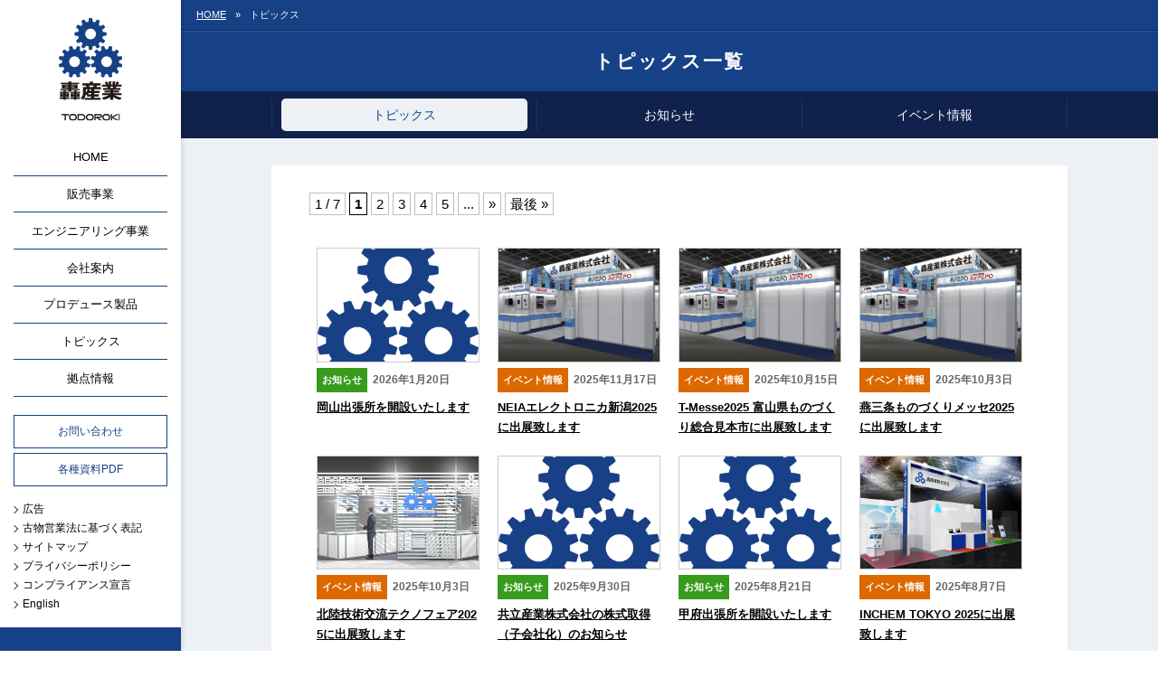

--- FILE ---
content_type: text/html; charset=UTF-8
request_url: https://todorokisangyo.co.jp/category/topics/
body_size: 83337
content:
<!DOCTYPE html><html dir="ltr" lang="ja" prefix="og: https://ogp.me/ns#"><head><meta charset="UTF-8" /><meta name="viewport" content="width=device-width, initial-scale=1"><meta name="format-detection" content="telephone=no"><link rel="stylesheet" media="print" onload="this.onload=null;this.media='all';" id="ao_optimized_gfonts" href="https://fonts.googleapis.com/css?family=Open+Sans%3A400italic%2C700italic%2C400%2C700&amp;display=swap"><link rel="icon" href="https://todorokisangyo.co.jp/corporation/wp-content/themes/todoroki2020/img/favicon.ico"><link rel="apple-touch-icon" sizes="180x180" href="https://todorokisangyo.co.jp/corporation/wp-content/themes/todoroki2020/img/apple-touch-icon.png"><link rel="stylesheet" href="https://todorokisangyo.co.jp/corporation/wp-content/cache/autoptimize/css/autoptimize_single_7d5f450410c69deb370bff9f5b90f4ff.css" media="screen"><link rel="stylesheet" href="https://todorokisangyo.co.jp/corporation/wp-content/cache/autoptimize/css/autoptimize_single_3d0bb50628e64969f03a99bbe983dd64.css" media="screen"><link rel="stylesheet" href="https://todorokisangyo.co.jp/corporation/wp-content/cache/autoptimize/css/autoptimize_single_0f606d1b452f9aa7b5977a0f9586f1ea.css" media="screen"><link rel="stylesheet" href="https://todorokisangyo.co.jp/corporation/wp-content/themes/todoroki2020/css/all.min.css"><link rel="stylesheet" href="https://todorokisangyo.co.jp/corporation/wp-content/cache/autoptimize/css/autoptimize_single_541a5b8ac29a59fca2f3a780c3e57abf.css" media="print"><link rel="stylesheet" href="https://todorokisangyo.co.jp/corporation/wp-content/cache/autoptimize/css/autoptimize_single_a9cbb7331d9ff55862939d766a3b129f.css" media="all"><link rel="stylesheet" href="https://todorokisangyo.co.jp/corporation/wp-content/cache/autoptimize/css/autoptimize_single_d9b5ae80f787bc6078af9df8c95f68dd.css" media="all"> <script src="https://todorokisangyo.co.jp/corporation/wp-content/themes/todoroki2020/js/jquery-3.6.0.min.js"></script> <script src="https://todorokisangyo.co.jp/corporation/wp-content/themes/todoroki2020/slick/slick.min.js"></script>  <script>$(function(){
			$('#megaMenu > li').each(function(){
		      var result = $(this).find('.sub-menu');
		      if(!result.length){
		      	$(this).children('a').addClass('none');
		      }
		    })
		    $('#megaMenu > li > ul').prepend('<li><a href="#" class="closeMenu">×</a></li>');
		    $('#megaMenu > li > ul > li > a.closeMenu').on('click',function(){
		      $(this).parents('.sub-menu').css({
		      	'opacity': 0,
		      	'visibility': 'hidden'
		      });
		      $('#megaMenu > li').removeClass('showChildren');
		    });
		    $('#megaMenu > li').mouseenter(function(){
		      $('#megaMenu > li').removeClass('showChildren');
		      $('#megaMenu > li > ul').css({
		      	'opacity': 0,
		      	'visibility': 'hidden'
		      });
		      $(this).addClass('showChildren');
		      $(this).find('.sub-menu').css({
		      	'opacity' : '1',
		      	'visibility' : 'visible'
		      });
		    }).mouseleave(function(){
		      $('#megaMenu > li').removeClass('showChildren');
		      $('#megaMenu > li > ul').css({
		      	'opacity' : 0,
		      	'visibility' : 'hidden'
		      });
		    });
		})</script>  <script>$(function(){
	$("#mdropmenu").find(".mlist-right").on("click", function() {
	 
	if($(this).find('i').is('.fa-minus-circle')){
	 
	 $(this).find('i')
	 .removeClass()
	 .addClass('fa fa-plus-circle');
	 }else{
	 
	 $(this).find('i')
	 .removeClass()
	 .addClass('fa fa-minus-circle');
	}
	 
	$(this).parent().parent().parent().next().slideToggle();
	 
	});
	 });</script>  <script>$(function() {
	var topBtn = $('#page-top');
	topBtn.hide();
	//スクロールが100に達したらボタン表示
	$(window).scroll(function () {
	if ($(this).scrollTop() > 200) {
	topBtn.fadeIn();
	} else {
	topBtn.fadeOut();
	}
	});
	//スクロールしてトップ
	topBtn.click(function () {
	$('body,html').animate({
	scrollTop: 0
	}, 200);
	return false;
	});
	});</script>    <script>$(function(){
	  // #で始まるアンカーをクリックした場合に処理
	  $('a[href^=#]').click(function(){
	    // 移動先を50px上にずらす
	    var adjust = 50;
	    // スクロールの速度
	    var speed = 400; // ミリ秒
	    // アンカーの値取得
	    var href= $(this).attr("href");
	    // 移動先を取得
	    var target = $(href == "#" || href == "" ? 'html' : href);
	    // 移動先を調整
	    var position = target.offset().top - adjust;
	    // スムーススクロール
	    $('body,html').animate({scrollTop:position}, speed, 'swing');
	    return false;
	  });
	});</script>    <script>/* Hamburger Navigation Sample */
	$(function() {

	/* 開閉ボタンをクリックしたら以下の関数を実行 */
	$('#hamburger-nav-toggle').click(function() {

	/* 開閉ボタンのクラスが'close'（閉じている状態）の場合 */
	if($('#hamburger-nav-toggle').attr("class") == 'hamburger-nav-toggle-btn close') {

	/* ハンバーガーメニューを展開 */
	$('.hamburger-nav-list').slideDown();

	/* さらに、開閉ボタンのクラスから'close'を削除し、'open'を付与する */
	$(this).removeClass("close").addClass("open");
	}

	/* 開閉ボタンのクラスが'close'ではない場合 */
	else {

	/* ハンバーガーメニューを収束 */
	$('.hamburger-nav-list').slideUp(function() {

	/* メニューが収束したのち、開閉ボタンのクラスから'open'を削除し、'close'を付与する */
	$('#hamburger-nav-toggle').removeClass("open").addClass("close");
	});
	}
	}); /* 開閉ボタンをクリックした時の動作はここまで */

	/* ハンバーガーメニューのアンカーをクリックしたら以下の関数を実行 */
	$('.hamburger-nav-list a').click(function() {

	/* 開いている必要はないので、ハンバーガーメニューを収束 */
	$('.hamburger-nav-list').slideUp(function() {

	/* メニューが収束したのち、開閉ボタンのクラスから'open'を削除し、'close'を付与する */
	$('#hamburger-nav-toggle').removeClass("open").addClass("close");
	});
	});

	/* SmoothScroll（おまけ） */
	$('.hamburger-nav-list a').smoothScroll();

	});</script>  <script>jQuery.event.special.touchstart={setup:function(e,t,s){t.includes("noPreventDefault")?this.addEventListener("touchstart",s,{passive:!1}):this.addEventListener("touchstart",s,{passive:!0})}},jQuery.event.special.touchmove={setup:function(e,t,s){t.includes("noPreventDefault")?this.addEventListener("touchmove",s,{passive:!1}):this.addEventListener("touchmove",s,{passive:!0})}},jQuery.event.special.wheel={setup:function(e,t,s){this.addEventListener("wheel",s,{passive:!0})}},jQuery.event.special.mousewheel={setup:function(e,t,s){this.addEventListener("mousewheel",s,{passive:!0})}};</script> <script src="https://todorokisangyo.co.jp/corporation/wp-content/themes/todoroki2020/slick/slick.min.js"></script> <style>img:is([sizes="auto" i], [sizes^="auto," i]) { contain-intrinsic-size: 3000px 1500px }</style><title>トピックス - 轟産業株式会社</title><meta name="robots" content="max-image-preview:large" /><link rel="canonical" href="https://todorokisangyo.co.jp/category/topics/" /><link rel="next" href="https://todorokisangyo.co.jp/category/topics/page/2/" /><meta name="generator" content="All in One SEO (AIOSEO) 4.9.0" /> <script type="application/ld+json" class="aioseo-schema">{"@context":"https:\/\/schema.org","@graph":[{"@type":"BreadcrumbList","@id":"https:\/\/todorokisangyo.co.jp\/category\/topics\/#breadcrumblist","itemListElement":[{"@type":"ListItem","@id":"https:\/\/todorokisangyo.co.jp#listItem","position":1,"name":"\u30db\u30fc\u30e0","item":"https:\/\/todorokisangyo.co.jp","nextItem":{"@type":"ListItem","@id":"https:\/\/todorokisangyo.co.jp\/category\/topics\/#listItem","name":"\u30c8\u30d4\u30c3\u30af\u30b9"}},{"@type":"ListItem","@id":"https:\/\/todorokisangyo.co.jp\/category\/topics\/#listItem","position":2,"name":"\u30c8\u30d4\u30c3\u30af\u30b9","previousItem":{"@type":"ListItem","@id":"https:\/\/todorokisangyo.co.jp#listItem","name":"\u30db\u30fc\u30e0"}}]},{"@type":"CollectionPage","@id":"https:\/\/todorokisangyo.co.jp\/category\/topics\/#collectionpage","url":"https:\/\/todorokisangyo.co.jp\/category\/topics\/","name":"\u30c8\u30d4\u30c3\u30af\u30b9 - \u8f5f\u7523\u696d\u682a\u5f0f\u4f1a\u793e","inLanguage":"ja","isPartOf":{"@id":"https:\/\/todorokisangyo.co.jp\/#website"},"breadcrumb":{"@id":"https:\/\/todorokisangyo.co.jp\/category\/topics\/#breadcrumblist"}},{"@type":"Organization","@id":"https:\/\/todorokisangyo.co.jp\/#organization","name":"\u8f5f\u7523\u696d\u682a\u5f0f\u4f1a\u793e","description":"\u8f5f\u7523\u696d\u3067\u306f\u3001\u5546\u793e\u3068\u3057\u3066\u5de5\u696d\u8a08\u6e2c\u5668\u3001\u96fb\u5b50\u5236\u5fa1\u6a5f\u5668\u306a\u3069\u306e\u8ca9\u58f2\u30fb\u30e1\u30fc\u30ab\u30fc\u3068\u3057\u3066\u88fd\u4f5c\u3092\u884c\u3063\u3066\u3044\u307e\u3059\u3002","url":"https:\/\/todorokisangyo.co.jp\/","telephone":"+81776365520"},{"@type":"WebSite","@id":"https:\/\/todorokisangyo.co.jp\/#website","url":"https:\/\/todorokisangyo.co.jp\/","name":"\u8f5f\u7523\u696d\u682a\u5f0f\u4f1a\u793e","description":"\u8f5f\u7523\u696d\u3067\u306f\u3001\u5546\u793e\u3068\u3057\u3066\u5de5\u696d\u8a08\u6e2c\u5668\u3001\u96fb\u5b50\u5236\u5fa1\u6a5f\u5668\u306a\u3069\u306e\u8ca9\u58f2\u30fb\u30e1\u30fc\u30ab\u30fc\u3068\u3057\u3066\u88fd\u4f5c\u3092\u884c\u3063\u3066\u3044\u307e\u3059\u3002","inLanguage":"ja","publisher":{"@id":"https:\/\/todorokisangyo.co.jp\/#organization"}}]}</script> <meta name="dlm-version" content="5.1.6"><link href='https://fonts.gstatic.com' crossorigin rel='preconnect' /><link rel="alternate" type="application/rss+xml" title="轟産業株式会社 &raquo; フィード" href="https://todorokisangyo.co.jp/feed/" /><link rel="alternate" type="application/rss+xml" title="轟産業株式会社 &raquo; コメントフィード" href="https://todorokisangyo.co.jp/comments/feed/" /><link rel="alternate" type="application/rss+xml" title="轟産業株式会社 &raquo; トピックス カテゴリーのフィード" href="https://todorokisangyo.co.jp/category/topics/feed/" /><link rel='stylesheet' id='wp-block-library-css' href='https://todorokisangyo.co.jp/corporation/wp-includes/css/dist/block-library/style.min.css?ver=6.8.3'  media='all' /><style id='wp-block-library-theme-inline-css' >.wp-block-audio :where(figcaption){color:#555;font-size:13px;text-align:center}.is-dark-theme .wp-block-audio :where(figcaption){color:#ffffffa6}.wp-block-audio{margin:0 0 1em}.wp-block-code{border:1px solid #ccc;border-radius:4px;font-family:Menlo,Consolas,monaco,monospace;padding:.8em 1em}.wp-block-embed :where(figcaption){color:#555;font-size:13px;text-align:center}.is-dark-theme .wp-block-embed :where(figcaption){color:#ffffffa6}.wp-block-embed{margin:0 0 1em}.blocks-gallery-caption{color:#555;font-size:13px;text-align:center}.is-dark-theme .blocks-gallery-caption{color:#ffffffa6}:root :where(.wp-block-image figcaption){color:#555;font-size:13px;text-align:center}.is-dark-theme :root :where(.wp-block-image figcaption){color:#ffffffa6}.wp-block-image{margin:0 0 1em}.wp-block-pullquote{border-bottom:4px solid;border-top:4px solid;color:currentColor;margin-bottom:1.75em}.wp-block-pullquote cite,.wp-block-pullquote footer,.wp-block-pullquote__citation{color:currentColor;font-size:.8125em;font-style:normal;text-transform:uppercase}.wp-block-quote{border-left:.25em solid;margin:0 0 1.75em;padding-left:1em}.wp-block-quote cite,.wp-block-quote footer{color:currentColor;font-size:.8125em;font-style:normal;position:relative}.wp-block-quote:where(.has-text-align-right){border-left:none;border-right:.25em solid;padding-left:0;padding-right:1em}.wp-block-quote:where(.has-text-align-center){border:none;padding-left:0}.wp-block-quote.is-large,.wp-block-quote.is-style-large,.wp-block-quote:where(.is-style-plain){border:none}.wp-block-search .wp-block-search__label{font-weight:700}.wp-block-search__button{border:1px solid #ccc;padding:.375em .625em}:where(.wp-block-group.has-background){padding:1.25em 2.375em}.wp-block-separator.has-css-opacity{opacity:.4}.wp-block-separator{border:none;border-bottom:2px solid;margin-left:auto;margin-right:auto}.wp-block-separator.has-alpha-channel-opacity{opacity:1}.wp-block-separator:not(.is-style-wide):not(.is-style-dots){width:100px}.wp-block-separator.has-background:not(.is-style-dots){border-bottom:none;height:1px}.wp-block-separator.has-background:not(.is-style-wide):not(.is-style-dots){height:2px}.wp-block-table{margin:0 0 1em}.wp-block-table td,.wp-block-table th{word-break:normal}.wp-block-table :where(figcaption){color:#555;font-size:13px;text-align:center}.is-dark-theme .wp-block-table :where(figcaption){color:#ffffffa6}.wp-block-video :where(figcaption){color:#555;font-size:13px;text-align:center}.is-dark-theme .wp-block-video :where(figcaption){color:#ffffffa6}.wp-block-video{margin:0 0 1em}:root :where(.wp-block-template-part.has-background){margin-bottom:0;margin-top:0;padding:1.25em 2.375em}</style><style id='classic-theme-styles-inline-css' >/*! This file is auto-generated */
.wp-block-button__link{color:#fff;background-color:#32373c;border-radius:9999px;box-shadow:none;text-decoration:none;padding:calc(.667em + 2px) calc(1.333em + 2px);font-size:1.125em}.wp-block-file__button{background:#32373c;color:#fff;text-decoration:none}</style><link rel='stylesheet' id='aioseo/css/src/vue/standalone/blocks/table-of-contents/global.scss-css' href='https://todorokisangyo.co.jp/corporation/wp-content/cache/autoptimize/css/autoptimize_single_8aeaa129c1f80e6e5dbaa329351d1482.css?ver=4.9.0'  media='all' /><style id='global-styles-inline-css' >:root{--wp--preset--aspect-ratio--square: 1;--wp--preset--aspect-ratio--4-3: 4/3;--wp--preset--aspect-ratio--3-4: 3/4;--wp--preset--aspect-ratio--3-2: 3/2;--wp--preset--aspect-ratio--2-3: 2/3;--wp--preset--aspect-ratio--16-9: 16/9;--wp--preset--aspect-ratio--9-16: 9/16;--wp--preset--color--black: #000000;--wp--preset--color--cyan-bluish-gray: #abb8c3;--wp--preset--color--white: #fff;--wp--preset--color--pale-pink: #f78da7;--wp--preset--color--vivid-red: #cf2e2e;--wp--preset--color--luminous-vivid-orange: #ff6900;--wp--preset--color--luminous-vivid-amber: #fcb900;--wp--preset--color--light-green-cyan: #7bdcb5;--wp--preset--color--vivid-green-cyan: #00d084;--wp--preset--color--pale-cyan-blue: #8ed1fc;--wp--preset--color--vivid-cyan-blue: #0693e3;--wp--preset--color--vivid-purple: #9b51e0;--wp--preset--color--blue: #21759b;--wp--preset--color--dark-gray: #444;--wp--preset--color--medium-gray: #9f9f9f;--wp--preset--color--light-gray: #e6e6e6;--wp--preset--gradient--vivid-cyan-blue-to-vivid-purple: linear-gradient(135deg,rgba(6,147,227,1) 0%,rgb(155,81,224) 100%);--wp--preset--gradient--light-green-cyan-to-vivid-green-cyan: linear-gradient(135deg,rgb(122,220,180) 0%,rgb(0,208,130) 100%);--wp--preset--gradient--luminous-vivid-amber-to-luminous-vivid-orange: linear-gradient(135deg,rgba(252,185,0,1) 0%,rgba(255,105,0,1) 100%);--wp--preset--gradient--luminous-vivid-orange-to-vivid-red: linear-gradient(135deg,rgba(255,105,0,1) 0%,rgb(207,46,46) 100%);--wp--preset--gradient--very-light-gray-to-cyan-bluish-gray: linear-gradient(135deg,rgb(238,238,238) 0%,rgb(169,184,195) 100%);--wp--preset--gradient--cool-to-warm-spectrum: linear-gradient(135deg,rgb(74,234,220) 0%,rgb(151,120,209) 20%,rgb(207,42,186) 40%,rgb(238,44,130) 60%,rgb(251,105,98) 80%,rgb(254,248,76) 100%);--wp--preset--gradient--blush-light-purple: linear-gradient(135deg,rgb(255,206,236) 0%,rgb(152,150,240) 100%);--wp--preset--gradient--blush-bordeaux: linear-gradient(135deg,rgb(254,205,165) 0%,rgb(254,45,45) 50%,rgb(107,0,62) 100%);--wp--preset--gradient--luminous-dusk: linear-gradient(135deg,rgb(255,203,112) 0%,rgb(199,81,192) 50%,rgb(65,88,208) 100%);--wp--preset--gradient--pale-ocean: linear-gradient(135deg,rgb(255,245,203) 0%,rgb(182,227,212) 50%,rgb(51,167,181) 100%);--wp--preset--gradient--electric-grass: linear-gradient(135deg,rgb(202,248,128) 0%,rgb(113,206,126) 100%);--wp--preset--gradient--midnight: linear-gradient(135deg,rgb(2,3,129) 0%,rgb(40,116,252) 100%);--wp--preset--font-size--small: 13px;--wp--preset--font-size--medium: 20px;--wp--preset--font-size--large: 36px;--wp--preset--font-size--x-large: 42px;--wp--preset--spacing--20: 0.44rem;--wp--preset--spacing--30: 0.67rem;--wp--preset--spacing--40: 1rem;--wp--preset--spacing--50: 1.5rem;--wp--preset--spacing--60: 2.25rem;--wp--preset--spacing--70: 3.38rem;--wp--preset--spacing--80: 5.06rem;--wp--preset--shadow--natural: 6px 6px 9px rgba(0, 0, 0, 0.2);--wp--preset--shadow--deep: 12px 12px 50px rgba(0, 0, 0, 0.4);--wp--preset--shadow--sharp: 6px 6px 0px rgba(0, 0, 0, 0.2);--wp--preset--shadow--outlined: 6px 6px 0px -3px rgba(255, 255, 255, 1), 6px 6px rgba(0, 0, 0, 1);--wp--preset--shadow--crisp: 6px 6px 0px rgba(0, 0, 0, 1);}:where(.is-layout-flex){gap: 0.5em;}:where(.is-layout-grid){gap: 0.5em;}body .is-layout-flex{display: flex;}.is-layout-flex{flex-wrap: wrap;align-items: center;}.is-layout-flex > :is(*, div){margin: 0;}body .is-layout-grid{display: grid;}.is-layout-grid > :is(*, div){margin: 0;}:where(.wp-block-columns.is-layout-flex){gap: 2em;}:where(.wp-block-columns.is-layout-grid){gap: 2em;}:where(.wp-block-post-template.is-layout-flex){gap: 1.25em;}:where(.wp-block-post-template.is-layout-grid){gap: 1.25em;}.has-black-color{color: var(--wp--preset--color--black) !important;}.has-cyan-bluish-gray-color{color: var(--wp--preset--color--cyan-bluish-gray) !important;}.has-white-color{color: var(--wp--preset--color--white) !important;}.has-pale-pink-color{color: var(--wp--preset--color--pale-pink) !important;}.has-vivid-red-color{color: var(--wp--preset--color--vivid-red) !important;}.has-luminous-vivid-orange-color{color: var(--wp--preset--color--luminous-vivid-orange) !important;}.has-luminous-vivid-amber-color{color: var(--wp--preset--color--luminous-vivid-amber) !important;}.has-light-green-cyan-color{color: var(--wp--preset--color--light-green-cyan) !important;}.has-vivid-green-cyan-color{color: var(--wp--preset--color--vivid-green-cyan) !important;}.has-pale-cyan-blue-color{color: var(--wp--preset--color--pale-cyan-blue) !important;}.has-vivid-cyan-blue-color{color: var(--wp--preset--color--vivid-cyan-blue) !important;}.has-vivid-purple-color{color: var(--wp--preset--color--vivid-purple) !important;}.has-black-background-color{background-color: var(--wp--preset--color--black) !important;}.has-cyan-bluish-gray-background-color{background-color: var(--wp--preset--color--cyan-bluish-gray) !important;}.has-white-background-color{background-color: var(--wp--preset--color--white) !important;}.has-pale-pink-background-color{background-color: var(--wp--preset--color--pale-pink) !important;}.has-vivid-red-background-color{background-color: var(--wp--preset--color--vivid-red) !important;}.has-luminous-vivid-orange-background-color{background-color: var(--wp--preset--color--luminous-vivid-orange) !important;}.has-luminous-vivid-amber-background-color{background-color: var(--wp--preset--color--luminous-vivid-amber) !important;}.has-light-green-cyan-background-color{background-color: var(--wp--preset--color--light-green-cyan) !important;}.has-vivid-green-cyan-background-color{background-color: var(--wp--preset--color--vivid-green-cyan) !important;}.has-pale-cyan-blue-background-color{background-color: var(--wp--preset--color--pale-cyan-blue) !important;}.has-vivid-cyan-blue-background-color{background-color: var(--wp--preset--color--vivid-cyan-blue) !important;}.has-vivid-purple-background-color{background-color: var(--wp--preset--color--vivid-purple) !important;}.has-black-border-color{border-color: var(--wp--preset--color--black) !important;}.has-cyan-bluish-gray-border-color{border-color: var(--wp--preset--color--cyan-bluish-gray) !important;}.has-white-border-color{border-color: var(--wp--preset--color--white) !important;}.has-pale-pink-border-color{border-color: var(--wp--preset--color--pale-pink) !important;}.has-vivid-red-border-color{border-color: var(--wp--preset--color--vivid-red) !important;}.has-luminous-vivid-orange-border-color{border-color: var(--wp--preset--color--luminous-vivid-orange) !important;}.has-luminous-vivid-amber-border-color{border-color: var(--wp--preset--color--luminous-vivid-amber) !important;}.has-light-green-cyan-border-color{border-color: var(--wp--preset--color--light-green-cyan) !important;}.has-vivid-green-cyan-border-color{border-color: var(--wp--preset--color--vivid-green-cyan) !important;}.has-pale-cyan-blue-border-color{border-color: var(--wp--preset--color--pale-cyan-blue) !important;}.has-vivid-cyan-blue-border-color{border-color: var(--wp--preset--color--vivid-cyan-blue) !important;}.has-vivid-purple-border-color{border-color: var(--wp--preset--color--vivid-purple) !important;}.has-vivid-cyan-blue-to-vivid-purple-gradient-background{background: var(--wp--preset--gradient--vivid-cyan-blue-to-vivid-purple) !important;}.has-light-green-cyan-to-vivid-green-cyan-gradient-background{background: var(--wp--preset--gradient--light-green-cyan-to-vivid-green-cyan) !important;}.has-luminous-vivid-amber-to-luminous-vivid-orange-gradient-background{background: var(--wp--preset--gradient--luminous-vivid-amber-to-luminous-vivid-orange) !important;}.has-luminous-vivid-orange-to-vivid-red-gradient-background{background: var(--wp--preset--gradient--luminous-vivid-orange-to-vivid-red) !important;}.has-very-light-gray-to-cyan-bluish-gray-gradient-background{background: var(--wp--preset--gradient--very-light-gray-to-cyan-bluish-gray) !important;}.has-cool-to-warm-spectrum-gradient-background{background: var(--wp--preset--gradient--cool-to-warm-spectrum) !important;}.has-blush-light-purple-gradient-background{background: var(--wp--preset--gradient--blush-light-purple) !important;}.has-blush-bordeaux-gradient-background{background: var(--wp--preset--gradient--blush-bordeaux) !important;}.has-luminous-dusk-gradient-background{background: var(--wp--preset--gradient--luminous-dusk) !important;}.has-pale-ocean-gradient-background{background: var(--wp--preset--gradient--pale-ocean) !important;}.has-electric-grass-gradient-background{background: var(--wp--preset--gradient--electric-grass) !important;}.has-midnight-gradient-background{background: var(--wp--preset--gradient--midnight) !important;}.has-small-font-size{font-size: var(--wp--preset--font-size--small) !important;}.has-medium-font-size{font-size: var(--wp--preset--font-size--medium) !important;}.has-large-font-size{font-size: var(--wp--preset--font-size--large) !important;}.has-x-large-font-size{font-size: var(--wp--preset--font-size--x-large) !important;}
:where(.wp-block-post-template.is-layout-flex){gap: 1.25em;}:where(.wp-block-post-template.is-layout-grid){gap: 1.25em;}
:where(.wp-block-columns.is-layout-flex){gap: 2em;}:where(.wp-block-columns.is-layout-grid){gap: 2em;}
:root :where(.wp-block-pullquote){font-size: 1.5em;line-height: 1.6;}</style><link rel='stylesheet' id='contact-form-7-css' href='https://todorokisangyo.co.jp/corporation/wp-content/cache/autoptimize/css/autoptimize_single_64ac31699f5326cb3c76122498b76f66.css?ver=6.1.3'  media='all' /><link rel='stylesheet' id='fancybox-for-wp-css' href='https://todorokisangyo.co.jp/corporation/wp-content/cache/autoptimize/css/autoptimize_single_592ead116e192a422e3e033ccad4f39d.css?ver=1.3.4'  media='all' /><link rel='stylesheet' id='twentytwelve-style-css' href='https://todorokisangyo.co.jp/corporation/wp-content/cache/autoptimize/css/autoptimize_single_998b6dc529f01d5043574258ea0e8ca6.css?ver=20190507'  media='all' /><link rel='stylesheet' id='twentytwelve-block-style-css' href='https://todorokisangyo.co.jp/corporation/wp-content/cache/autoptimize/css/autoptimize_single_2aeaabc916ab9ec2542fb9e784f4bc9d.css?ver=20190406'  media='all' /> <!--[if lt IE 9]><link rel='stylesheet' id='twentytwelve-ie-css' href='https://todorokisangyo.co.jp/corporation/wp-content/themes/todoroki2020/css/ie.css?ver=20150214'  media='all' /> <![endif]--><link rel='stylesheet' id='wp-pagenavi-css' href='https://todorokisangyo.co.jp/corporation/wp-content/cache/autoptimize/css/autoptimize_single_73d29ecb3ae4eb2b78712fab3a46d32d.css?ver=2.70'  media='all' /><style id='rocket-lazyload-inline-css' >.rll-youtube-player{position:relative;padding-bottom:56.23%;height:0;overflow:hidden;max-width:100%;}.rll-youtube-player:focus-within{outline: 2px solid currentColor;outline-offset: 5px;}.rll-youtube-player iframe{position:absolute;top:0;left:0;width:100%;height:100%;z-index:100;background:0 0}.rll-youtube-player img{bottom:0;display:block;left:0;margin:auto;max-width:100%;width:100%;position:absolute;right:0;top:0;border:none;height:auto;-webkit-transition:.4s all;-moz-transition:.4s all;transition:.4s all}.rll-youtube-player img:hover{-webkit-filter:brightness(75%)}.rll-youtube-player .play{height:100%;width:100%;left:0;top:0;position:absolute;background:url(https://todorokisangyo.co.jp/corporation/wp-content/plugins/rocket-lazy-load/assets/img/youtube.png) no-repeat center;background-color: transparent !important;cursor:pointer;border:none;}.wp-embed-responsive .wp-has-aspect-ratio .rll-youtube-player{position:absolute;padding-bottom:0;width:100%;height:100%;top:0;bottom:0;left:0;right:0}</style><link rel="https://api.w.org/" href="https://todorokisangyo.co.jp/wp-json/" /><link rel="alternate" title="JSON" type="application/json" href="https://todorokisangyo.co.jp/wp-json/wp/v2/categories/6" /><link rel="EditURI" type="application/rsd+xml" title="RSD" href="https://todorokisangyo.co.jp/corporation/xmlrpc.php?rsd" /><meta name="generator" content="WordPress 6.8.3" /> <style >.fancybox-slide--image .fancybox-content{background-color: #FFFFFF}div.fancybox-caption{display:none !important;}
	
	img.fancybox-image{border-width:10px;border-color:#FFFFFF;border-style:solid;}
	div.fancybox-bg{background-color:rgba(102,102,102,0.3);opacity:1 !important;}div.fancybox-content{border-color:#FFFFFF}
	div#fancybox-title{background-color:#FFFFFF}
	div.fancybox-content{background-color:#FFFFFF}
	div#fancybox-title-inside{color:#333333}
	
	
	
	div.fancybox-caption p.caption-title{display:inline-block}
	div.fancybox-caption p.caption-title{font-size:14px}
	div.fancybox-caption p.caption-title{color:#333333}
	div.fancybox-caption {color:#333333}div.fancybox-caption p.caption-title {background:#fff; width:auto;padding:10px 30px;}div.fancybox-content p.caption-title{color:#333333;margin: 0;padding: 5px 0;}</style><script >jQuery(function () {

		var mobileOnly = false;
		
		if (mobileOnly) {
			return;
		}

		jQuery.fn.getTitle = function () { // Copy the title of every IMG tag and add it to its parent A so that fancybox can show titles
			var arr = jQuery("a[data-fancybox]");jQuery.each(arr, function() {var title = jQuery(this).children("img").attr("title") || '';var figCaptionHtml = jQuery(this).next("figcaption").html() || '';var processedCaption = figCaptionHtml;if (figCaptionHtml.length && typeof DOMPurify === 'function') {processedCaption = DOMPurify.sanitize(figCaptionHtml, {USE_PROFILES: {html: true}});} else if (figCaptionHtml.length) {processedCaption = jQuery("<div>").text(figCaptionHtml).html();}var newTitle = title;if (processedCaption.length) {newTitle = title.length ? title + " " + processedCaption : processedCaption;}if (newTitle.length) {jQuery(this).attr("title", newTitle);}});		}

		// Supported file extensions

				var thumbnails = jQuery("a:has(img)").not(".nolightbox").not('.envira-gallery-link').not('.ngg-simplelightbox').filter(function () {
			return /\.(jpe?g|png|gif|mp4|webp|bmp)(\?[^/]*)*$/i.test(jQuery(this).attr('href'))
		});
		

		// Add data-type iframe for links that are not images or videos.
		var iframeLinks = jQuery('.fancyboxforwp').filter(function () {
			return !/\.(jpe?g|png|gif|mp4|webp|bmp|pdf)(\?[^/]*)*$/i.test(jQuery(this).attr('href'))
		}).filter(function () {
			return !/vimeo|youtube/i.test(jQuery(this).attr('href'))
		});
		iframeLinks.attr({"data-type": "iframe"}).getTitle();

				// Gallery All
		thumbnails.addClass("fancyboxforwp").attr("data-fancybox", "gallery").getTitle();
		iframeLinks.attr({"data-fancybox": "gallery"}).getTitle();

		// Gallery type NONE
		
		// Call fancybox and apply it on any link with a rel atribute that starts with "fancybox", with the options set on the admin panel
		jQuery("a.fancyboxforwp").fancyboxforwp({
			loop: false,
			smallBtn: false,
			zoomOpacity: "auto",
			animationEffect: "fade",
			animationDuration: 500,
			transitionEffect: "fade",
			transitionDuration: "300",
			overlayShow: true,
			overlayOpacity: "0.3",
			titleShow: true,
			titlePosition: "inside",
			keyboard: true,
			showCloseButton: false,
			arrows: true,
			clickContent:false,
			clickSlide: "close",
			mobile: {
				clickContent: function (current, event) {
					return current.type === "image" ? "toggleControls" : false;
				},
				clickSlide: function (current, event) {
					return current.type === "image" ? "close" : "close";
				},
			},
			wheel: false,
			toolbar: true,
			preventCaptionOverlap: true,
			onInit: function() { },			onDeactivate
	: function() { },		beforeClose: function() { },			afterShow: function(instance) { jQuery( ".fancybox-image" ).on("click", function( ){ ( instance.isScaledDown() ) ? instance.scaleToActual() : instance.scaleToFit() }) },				afterClose: function() { },					caption : function( instance, item ) {var title = "";if("undefined" != typeof jQuery(this).context ){var title = jQuery(this).context.title;} else { var title = ("undefined" != typeof jQuery(this).attr("title")) ? jQuery(this).attr("title") : false;}var caption = jQuery(this).data('caption') || '';if ( item.type === 'image' && title.length ) {caption = (caption.length ? caption + '<br />' : '') + '<p class="caption-title">'+jQuery("<div>").text(title).html()+'</p>' ;}if (typeof DOMPurify === "function" && caption.length) { return DOMPurify.sanitize(caption, {USE_PROFILES: {html: true}}); } else { return jQuery("<div>").text(caption).html(); }},
		afterLoad : function( instance, current ) {var captionContent = current.opts.caption || '';var sanitizedCaptionString = '';if (typeof DOMPurify === 'function' && captionContent.length) {sanitizedCaptionString = DOMPurify.sanitize(captionContent, {USE_PROFILES: {html: true}});} else if (captionContent.length) { sanitizedCaptionString = jQuery("<div>").text(captionContent).html();}if (sanitizedCaptionString.length) { current.$content.append(jQuery('<div class=\"fancybox-custom-caption inside-caption\" style=\" position: absolute;left:0;right:0;color:#000;margin:0 auto;bottom:0;text-align:center;background-color:#FFFFFF \"></div>').html(sanitizedCaptionString)); }},
			})
		;

			})</script>  <noscript><style id="rocket-lazyload-nojs-css">.rll-youtube-player, [data-lazy-src]{display:none !important;}</style></noscript></head><body id="pagetop"><p id="page-top"> <a href="#pagetop" aria-label="ページの先頭へ"> <img src="data:image/svg+xml,%3Csvg%20xmlns='http://www.w3.org/2000/svg'%20viewBox='0%200%2062%2035'%3E%3C/svg%3E" alt="ページトップへ" width="62" height="35" data-lazy-src="https://todorokisangyo.co.jp/corporation/wp-content/themes/todoroki2020/img/pagetop.png"><noscript><img src="https://todorokisangyo.co.jp/corporation/wp-content/themes/todoroki2020/img/pagetop.png" alt="ページトップへ" width="62" height="35"></noscript> </a></p><div id="wrapper"><div class="pc"><div id="contentLeft"><div class="bg-white"><section class="h-logo-area waku"><h1 title="轟産業株式会社" class="h-logo"> <a href="https://todorokisangyo.co.jp/"> <img src="data:image/svg+xml,%3Csvg%20xmlns='http://www.w3.org/2000/svg'%20viewBox='0%200%2072%20114'%3E%3C/svg%3E" alt="轟産業株式会社" width="72" height="114" data-lazy-src="https://todorokisangyo.co.jp/corporation/wp-content/themes/todoroki2020/img/h-logo.png"><noscript><img src="https://todorokisangyo.co.jp/corporation/wp-content/themes/todoroki2020/img/h-logo.png" alt="轟産業株式会社" width="72" height="114"></noscript> </a></h1></section><ul id="megaMenu"><li><a href="https://todorokisangyo.co.jp/">HOME</a></li><li> <a href="https://todorokisangyo.co.jp/?page_id=49">販売事業</a><ul class="sub-menu"><li class="sub-item"> <a class="btn-link" href="https://todorokisangyo.co.jp/?page_id=49">販売事業</a><ul class="has-children"><li> <a href="https://todorokisangyo.co.jp/?page_id=54">取扱品目</a><ul><li><a href="https://todorokisangyo.co.jp/?page_id=54">計測制御</a></li><li><a href="https://todorokisangyo.co.jp/?page_id=3549">産業機械</a></li><li><a href="https://todorokisangyo.co.jp/?page_id=3552">研究開発</a></li><li><a href="https://todorokisangyo.co.jp/?page_id=3554">環境関連</a></li></ul></li><li><a href="https://todorokisangyo.co.jp/?page_id=2917">取扱メーカー</a></li></ul></li></ul></li><li> <a href="https://todorokisangyo.co.jp/?page_id=82">エンジニアリング事業</a><ul class="sub-menu"><li class="sub-item"> <a class="btn-link" href="https://todorokisangyo.co.jp/?page_id=82">エンジニアリング事業</a><ul class="has-children"><li> <a href="https://todorokisangyo.co.jp/?page_id=60">研究開発部</a><ul><li><a href="https://todorokisangyo.co.jp/?cat=9">研究開発製品</a></li><li><a href="https://todorokisangyo.co.jp/?cat=10">反応システム</a></li><li><a href="https://todorokisangyo.co.jp/?cat=11">調合システム</a></li></ul></li><li><a href="https://todorokisangyo.co.jp/?page_id=3796">設備工事部</a></li><li><a href="https://todorokisangyo.co.jp/?page_id=3799">システム課</a></li><li><a href="https://todorokisangyo.co.jp/?page_id=3804">技術サービス課</a></li></ul></li></ul></li><li> <a href="https://todorokisangyo.co.jp/?page_id=84">会社案内</a><ul class="sub-menu"><li class="sub-item"> <a class="btn-link" href="https://todorokisangyo.co.jp/?page_id=84">会社案内</a><ul class="has-children"><li><a href="https://todorokisangyo.co.jp/?page_id=143">代表挨拶</a></li><li><a href="https://todorokisangyo.co.jp/?page_id=147">会社概要</a></li><li><a href="https://todorokisangyo.co.jp/?page_id=156">沿革</a></li><li><a href="https://todorokisangyo.co.jp/?page_id=161">理念・方針・計画</a></li><li><a href="https://todorokisangyo.co.jp/?page_id=167">SDGs・環境マネジメント</a></li><li><a href="https://todorokisangyo.co.jp/?page_id=173">業績</a></li></ul></li></ul></li><li><a href="https://todorokisangyo.co.jp/?page_id=4478">プロデュース製品</a></li><li><a href="https://todorokisangyo.co.jp/?cat=6">トピックス</a></li><li><a href="https://todorokisangyo.co.jp/?page_id=213">拠点情報</a></li></ul><div class="sub-menu-area waku"><div class="btn-area waku"> <a href="https://todorokisangyo.co.jp/?page_id=211">お問い合わせ</a> <a href="https://todorokisangyo.co.jp/?page_id=4531">各種資料PDF</a></div><div class="sub-link-area"> <a href="https://todorokisangyo.co.jp/?page_id=1300">広告</a> <a href="https://todorokisangyo.co.jp/?page_id=5717">古物営業法に基づく表記</a> <a href="https://todorokisangyo.co.jp/?page_id=692">サイトマップ</a> <a href="https://todorokisangyo.co.jp/?page_id=3860">プライバシーポリシー</a> <a href="https://todorokisangyo.co.jp/corporation/pdf/compliance.pdf" target="_blank" rel="noopener noreferrer">コンプライアンス宣言</a> <a href="https://todorokisangyo.co.jp/en/">English</a></div></div></div><div class="sideban-area"><p class="sideban-ttl">― Link ―</p><div class="sideban-box clearfix"> <a href="https://todorokisangyo.co.jp/recruit/" target="_blank" rel="noreferrer"> <img src="data:image/svg+xml,%3Csvg%20xmlns='http://www.w3.org/2000/svg'%20viewBox='0%200%200%200'%3E%3C/svg%3E" alt="バナー画像" data-lazy-src="https://todorokisangyo.co.jp/corporation/wp-content/uploads/2020/11/ban-saiyou.png"><noscript><img src="https://todorokisangyo.co.jp/corporation/wp-content/uploads/2020/11/ban-saiyou.png" alt="バナー画像"></noscript> </a> <a href="https://store.line.me/stickershop/product/10790481/" target="_blank" rel="noreferrer"> <img src="data:image/svg+xml,%3Csvg%20xmlns='http://www.w3.org/2000/svg'%20viewBox='0%200%200%200'%3E%3C/svg%3E" alt="バナー画像" data-lazy-src="https://todorokisangyo.co.jp/corporation/wp-content/uploads/2020/11/ban-line-stamp.gif"><noscript><img src="https://todorokisangyo.co.jp/corporation/wp-content/uploads/2020/11/ban-line-stamp.gif" alt="バナー画像"></noscript> </a></div></div></div></div><div class="sp"><header class="clearfix"><section class="clearfix"><h1 title="轟産業株式会社" class="h-logo"><a href="https://todorokisangyo.co.jp/"><img src="data:image/svg+xml,%3Csvg%20xmlns='http://www.w3.org/2000/svg'%20viewBox='0%200%20702%20100'%3E%3C/svg%3E" alt="轟産業株式会社" width="702" height="100" data-lazy-src="https://todorokisangyo.co.jp/corporation/wp-content/themes/todoroki2020/img/h-logo-sp.png"><noscript><img src="https://todorokisangyo.co.jp/corporation/wp-content/themes/todoroki2020/img/h-logo-sp.png" alt="轟産業株式会社" width="702" height="100"></noscript></a></h1> <button type="button" id="hamburger-nav-toggle" class="hamburger-nav-toggle-btn close"></button></section><nav class="hamburger-nav"><div class="hamburger-nav-list"><div class="box-list"><ul id="mdropmenu"><li><table><tr><td class="mlist-full"><a href="https://todorokisangyo.co.jp/">HOME</a></td></tr></table></li><li><table><tr><td class="mlist-left"><a href="https://todorokisangyo.co.jp/?page_id=49">販売事業</a></td><td class="mlist-right"><span><i class="fa fa-plus-circle"></i></span></td></tr></table><ul><li><table><tr><td class="mlist-left mleft-second"><a href="https://todorokisangyo.co.jp/?page_id=54">取扱品目</a></td><td class="mlist-right mright-second"><span><i class="fa fa-plus-circle"></i></span></td></tr></table><ul><li><table><tr><td class="mlist-full mleft-third"><a href="https://todorokisangyo.co.jp/?page_id=54">計測制御</a></td></tr></table></li><li><table><tr><td class="mlist-full mleft-third"><a href="https://todorokisangyo.co.jp/?page_id=3549">産業機械</a></td></tr></table></li><li><table><tr><td class="mlist-full mleft-third"><a href="https://todorokisangyo.co.jp/?page_id=3552">研究開発</a></td></tr></table></li><li><table><tr><td class="mlist-full mleft-third"><a href="https://todorokisangyo.co.jp/?page_id=3554">環境関連</a></td></tr></table></li></ul></li><li><table><tr><td class="mlist-full mleft-second"><a href="https://todorokisangyo.co.jp/?page_id=2917">取扱メーカー</a></td></tr></table></li></ul></li><li><table><tr><td class="mlist-left"><a href="https://todorokisangyo.co.jp/?page_id=82">エンジニアリング事業</a></td><td class="mlist-right"><span><i class="fa fa-plus-circle"></i></span></td></tr></table><ul><li><table><tr><td class="mlist-left mleft-second"><a href="https://todorokisangyo.co.jp/?page_id=60">研究開発部</a></td><td class="mlist-right mright-second"><span><i class="fa fa-plus-circle"></i></span></td></tr></table><ul><li><table><tr><td class="mlist-full mleft-third"><a href="https://todorokisangyo.co.jp/?cat=9">研究開発製品</a></td></tr></table></li><li><table><tr><td class="mlist-full mleft-third"><a href="https://todorokisangyo.co.jp/?cat=10">反応システム</a></td></tr></table></li><li><table><tr><td class="mlist-full mleft-third"><a href="https://todorokisangyo.co.jp/?cat=11">調合システム</a></td></tr></table></li></ul></li><li><table><tr><td class="mlist-full mleft-second"><a href="https://todorokisangyo.co.jp/?page_id=3796">設備工事部</a></td></tr></table></li><li><table><tr><td class="mlist-full mleft-second"><a href="https://todorokisangyo.co.jp/?page_id=3799">システム課</a></td></tr></table></li><li><table><tr><td class="mlist-full mleft-second"><a href="https://todorokisangyo.co.jp/?page_id=3804">技術サービス課</a></td></tr></table></li></ul></li><li><table><tr><td class="mlist-left"><a href="https://todorokisangyo.co.jp/?page_id=84">会社案内</a></td><td class="mlist-right"><span><i class="fa fa-plus-circle"></i></span></td></tr></table><ul><li><table><tr><td class="mlist-full mleft-second"><a href="https://todorokisangyo.co.jp/?page_id=143">代表挨拶</a></td></tr></table></li><li><table><tr><td class="mlist-full mleft-second"><a href="https://todorokisangyo.co.jp/?page_id=147">会社概要</a></td></tr></table></li><li><table><tr><td class="mlist-full mleft-second"><a href="https://todorokisangyo.co.jp/?page_id=156">沿革</a></td></tr></table></li><li><table><tr><td class="mlist-full mleft-second"><a href="https://todorokisangyo.co.jp/?page_id=161">理念・方針・計画</a></td></tr></table></li><li><table><tr><td class="mlist-full mleft-second"><a href="https://todorokisangyo.co.jp/?page_id=167">SDGs・環境マネジメント</a></td></tr></table></li><li><table><tr><td class="mlist-full mleft-second"><a href="https://todorokisangyo.co.jp/?page_id=173">業績</a></td></tr></table></li></ul></li><li><table><tr><td class="mlist-full"><a href="https://todorokisangyo.co.jp/?page_id=213">拠点情報</a></td></tr></table></li><li><table><tr><td class="mlist-full"><a href="https://todorokisangyo.co.jp/?page_id=4478">プロデュース製品</a></td></tr></table></li><li><table><tr><td class="mlist-50"><a href="https://todorokisangyo.co.jp/?cat=6">トピックス</a></td><td class="mlist-50"><a href="https://todorokisangyo.co.jp/?page_id=4531">各種資料PDF</a></td></tr><tr><td class="mlist-50"><a href="https://todorokisangyo.co.jp/?page_id=1300">広告</a></td><td class="mlist-50"><a href="https://todorokisangyo.co.jp/?page_id=5717">古物営業法に基づく表記</a></td></tr><tr><td class="mlist-50"><a href="https://todorokisangyo.co.jp/?page_id=692">サイトマップ</a></td><td class="mlist-50"><a href="https://todorokisangyo.co.jp/?page_id=3860">プライバシーポリシー</a></td></tr><tr><td class="mlist-50"><a href="https://todorokisangyo.co.jp/recruit/" target="_blank">採用情報</a></td><td class="mlist-50"><a href="https://todorokisangyo.co.jp/corporation/pdf/compliance.pdf" target="_blank" rel="noopener noreferrer">コンプライアンス宣言</a></td></tr><tr><td class="mlist-50"><a href="https://todorokisangyo.co.jp/en/">English</a></td><td class="mlist-50"></td></tr></table></li><li><table><tr><td class="mlist-full btn-head-contact"><a href="https://todorokisangyo.co.jp/?page_id=211">お問い合わせ</a></td></tr></table></li></ul><div class="sideban-area"><p class="sideban-ttl">― Link ―</p><div class="sideban-slide clearfix"> <a href="https://todorokisangyo.co.jp/recruit/" target="_blank" rel ="noreferrer"> <img src="data:image/svg+xml,%3Csvg%20xmlns='http://www.w3.org/2000/svg'%20viewBox='0%200%200%200'%3E%3C/svg%3E" alt="バナー画像" data-lazy-src="https://todorokisangyo.co.jp/corporation/wp-content/uploads/2020/11/ban-saiyou.png"><noscript><img src="https://todorokisangyo.co.jp/corporation/wp-content/uploads/2020/11/ban-saiyou.png" alt="バナー画像"></noscript> </a> <a href="https://store.line.me/stickershop/product/10790481/" target="_blank" rel ="noreferrer"> <img src="data:image/svg+xml,%3Csvg%20xmlns='http://www.w3.org/2000/svg'%20viewBox='0%200%200%200'%3E%3C/svg%3E" alt="バナー画像" data-lazy-src="https://todorokisangyo.co.jp/corporation/wp-content/uploads/2020/11/ban-line-stamp.gif"><noscript><img src="https://todorokisangyo.co.jp/corporation/wp-content/uploads/2020/11/ban-line-stamp.gif" alt="バナー画像"></noscript> </a></div></div></div></div></nav></header></div><div id="contentRight"><section id="mainContent" class="df-entry cate-page cate-topic"><section class="page-ttl-area waku"><div class="pankuzu-area waku"><div id="breadcrumbs" ><ul><li class="breadcrumb-top" itemscope itemtype="http://data-vocabulary.org/Breadcrumb"><a href="https://todorokisangyo.co.jp/" itemprop="url"><span itemprop="title">HOME</span></a></li><li>&nbsp; &raquo; &nbsp;</li><li>トピックス</li></ul></div></div><div class="page-ttl waku"><h1>トピックス一覧</h1></div><div class="page-sub-menu-area waku"><div class="wrap"><div class="page-sub-menu"><div class="menu-submenu_topic-container"><ul id="menu-submenu_topic" class="menu"><li id="menu-item-4446" class="menu-item menu-item-type-taxonomy menu-item-object-category current-menu-item menu-item-4446"><a href="https://todorokisangyo.co.jp/category/topics/" aria-current="page">トピックス</a></li><li id="menu-item-4447" class="menu-item menu-item-type-taxonomy menu-item-object-category menu-item-4447"><a href="https://todorokisangyo.co.jp/category/topics/news/">お知らせ</a></li><li id="menu-item-4448" class="menu-item menu-item-type-taxonomy menu-item-object-category menu-item-4448"><a href="https://todorokisangyo.co.jp/category/topics/event/">イベント情報</a></li></ul></div></div></div></div></section><section class="page-contents-area waku"><div class="page-contents waku"><div class="wrap waku"><div class="base waku"><div class="page-navi-area clearfix"><div class='wp-pagenavi' role='navigation'> <span class='pages'>1 / 7</span><span aria-current='page' class='current'>1</span><a class="page larger" title="ページ 2" href="https://todorokisangyo.co.jp/category/topics/page/2/">2</a><a class="page larger" title="ページ 3" href="https://todorokisangyo.co.jp/category/topics/page/3/">3</a><a class="page larger" title="ページ 4" href="https://todorokisangyo.co.jp/category/topics/page/4/">4</a><a class="page larger" title="ページ 5" href="https://todorokisangyo.co.jp/category/topics/page/5/">5</a><span class='extend'>...</span><a class="nextpostslink" rel="next" aria-label="次のページ" href="https://todorokisangyo.co.jp/category/topics/page/2/">&raquo;</a><a class="last" aria-label="Last Page" href="https://todorokisangyo.co.jp/category/topics/page/7/">最後 &raquo;</a></div></div><div class="kiji-list waku"><ul class="waku"><li class="waku"> <a class="thum" href="https://todorokisangyo.co.jp/topics/news/5774/"><div class="thum-in"> <img width="1112" height="1042" src="data:image/svg+xml,%3Csvg%20xmlns='http://www.w3.org/2000/svg'%20viewBox='0%200%201112%201042'%3E%3C/svg%3E" class="attachment-full size-full wp-post-image" alt="" decoding="async" fetchpriority="high" data-lazy-srcset="https://todorokisangyo.co.jp/corporation/wp-content/uploads/2025/05/099bafd34552ad0755e6b468648560b3.png 1112w, https://todorokisangyo.co.jp/corporation/wp-content/uploads/2025/05/099bafd34552ad0755e6b468648560b3-300x281.png 300w, https://todorokisangyo.co.jp/corporation/wp-content/uploads/2025/05/099bafd34552ad0755e6b468648560b3-1024x960.png 1024w, https://todorokisangyo.co.jp/corporation/wp-content/uploads/2025/05/099bafd34552ad0755e6b468648560b3-768x720.png 768w, https://todorokisangyo.co.jp/corporation/wp-content/uploads/2025/05/099bafd34552ad0755e6b468648560b3-624x585.png 624w" data-lazy-sizes="(max-width: 1112px) 100vw, 1112px" data-lazy-src="https://todorokisangyo.co.jp/corporation/wp-content/uploads/2025/05/099bafd34552ad0755e6b468648560b3.png" /><noscript><img width="1112" height="1042" src="https://todorokisangyo.co.jp/corporation/wp-content/uploads/2025/05/099bafd34552ad0755e6b468648560b3.png" class="attachment-full size-full wp-post-image" alt="" decoding="async" fetchpriority="high" srcset="https://todorokisangyo.co.jp/corporation/wp-content/uploads/2025/05/099bafd34552ad0755e6b468648560b3.png 1112w, https://todorokisangyo.co.jp/corporation/wp-content/uploads/2025/05/099bafd34552ad0755e6b468648560b3-300x281.png 300w, https://todorokisangyo.co.jp/corporation/wp-content/uploads/2025/05/099bafd34552ad0755e6b468648560b3-1024x960.png 1024w, https://todorokisangyo.co.jp/corporation/wp-content/uploads/2025/05/099bafd34552ad0755e6b468648560b3-768x720.png 768w, https://todorokisangyo.co.jp/corporation/wp-content/uploads/2025/05/099bafd34552ad0755e6b468648560b3-624x585.png 624w" sizes="(max-width: 1112px) 100vw, 1112px" /></noscript></div> </a><div class="con waku"><div class="sub waku"><div class="cate cat-news" > お知らせ</div><p class="date">2026年1月20日</p></div> <a class="title" href="https://todorokisangyo.co.jp/topics/news/5774/">岡山出張所を開設いたします</a></div></li><li class="waku"> <a class="thum" href="https://todorokisangyo.co.jp/topics/event/5770/"><div class="thum-in"> <img width="530" height="303" src="data:image/svg+xml,%3Csvg%20xmlns='http://www.w3.org/2000/svg'%20viewBox='0%200%20530%20303'%3E%3C/svg%3E" class="attachment-full size-full wp-post-image" alt="" decoding="async" data-lazy-srcset="https://todorokisangyo.co.jp/corporation/wp-content/uploads/2025/10/info_202510_tsjiba.png 530w, https://todorokisangyo.co.jp/corporation/wp-content/uploads/2025/10/info_202510_tsjiba-300x172.png 300w" data-lazy-sizes="(max-width: 530px) 100vw, 530px" data-lazy-src="https://todorokisangyo.co.jp/corporation/wp-content/uploads/2025/10/info_202510_tsjiba.png" /><noscript><img width="530" height="303" src="https://todorokisangyo.co.jp/corporation/wp-content/uploads/2025/10/info_202510_tsjiba.png" class="attachment-full size-full wp-post-image" alt="" decoding="async" srcset="https://todorokisangyo.co.jp/corporation/wp-content/uploads/2025/10/info_202510_tsjiba.png 530w, https://todorokisangyo.co.jp/corporation/wp-content/uploads/2025/10/info_202510_tsjiba-300x172.png 300w" sizes="(max-width: 530px) 100vw, 530px" /></noscript></div> </a><div class="con waku"><div class="sub waku"><div class="cate cat-event" > イベント情報</div><p class="date">2025年11月17日</p></div> <a class="title" href="https://todorokisangyo.co.jp/topics/event/5770/">NEIAエレクトロニカ新潟2025に出展致します</a></div></li><li class="waku"> <a class="thum" href="https://todorokisangyo.co.jp/topics/event/5757/"><div class="thum-in"> <img width="530" height="303" src="data:image/svg+xml,%3Csvg%20xmlns='http://www.w3.org/2000/svg'%20viewBox='0%200%20530%20303'%3E%3C/svg%3E" class="attachment-full size-full wp-post-image" alt="" decoding="async" data-lazy-srcset="https://todorokisangyo.co.jp/corporation/wp-content/uploads/2025/10/info_202510_tsjiba.png 530w, https://todorokisangyo.co.jp/corporation/wp-content/uploads/2025/10/info_202510_tsjiba-300x172.png 300w" data-lazy-sizes="(max-width: 530px) 100vw, 530px" data-lazy-src="https://todorokisangyo.co.jp/corporation/wp-content/uploads/2025/10/info_202510_tsjiba.png" /><noscript><img width="530" height="303" src="https://todorokisangyo.co.jp/corporation/wp-content/uploads/2025/10/info_202510_tsjiba.png" class="attachment-full size-full wp-post-image" alt="" decoding="async" srcset="https://todorokisangyo.co.jp/corporation/wp-content/uploads/2025/10/info_202510_tsjiba.png 530w, https://todorokisangyo.co.jp/corporation/wp-content/uploads/2025/10/info_202510_tsjiba-300x172.png 300w" sizes="(max-width: 530px) 100vw, 530px" /></noscript></div> </a><div class="con waku"><div class="sub waku"><div class="cate cat-event" > イベント情報</div><p class="date">2025年10月15日</p></div> <a class="title" href="https://todorokisangyo.co.jp/topics/event/5757/">T-Messe2025 富山県ものづくり総合見本市に出展致します</a></div></li><li class="waku"> <a class="thum" href="https://todorokisangyo.co.jp/topics/event/5749/"><div class="thum-in"> <img width="530" height="303" src="data:image/svg+xml,%3Csvg%20xmlns='http://www.w3.org/2000/svg'%20viewBox='0%200%20530%20303'%3E%3C/svg%3E" class="attachment-full size-full wp-post-image" alt="" decoding="async" data-lazy-srcset="https://todorokisangyo.co.jp/corporation/wp-content/uploads/2025/10/info_202510_tsjiba.png 530w, https://todorokisangyo.co.jp/corporation/wp-content/uploads/2025/10/info_202510_tsjiba-300x172.png 300w" data-lazy-sizes="auto, (max-width: 530px) 100vw, 530px" data-lazy-src="https://todorokisangyo.co.jp/corporation/wp-content/uploads/2025/10/info_202510_tsjiba.png" /><noscript><img width="530" height="303" src="https://todorokisangyo.co.jp/corporation/wp-content/uploads/2025/10/info_202510_tsjiba.png" class="attachment-full size-full wp-post-image" alt="" decoding="async" loading="lazy" srcset="https://todorokisangyo.co.jp/corporation/wp-content/uploads/2025/10/info_202510_tsjiba.png 530w, https://todorokisangyo.co.jp/corporation/wp-content/uploads/2025/10/info_202510_tsjiba-300x172.png 300w" sizes="auto, (max-width: 530px) 100vw, 530px" /></noscript></div> </a><div class="con waku"><div class="sub waku"><div class="cate cat-event" > イベント情報</div><p class="date">2025年10月3日</p></div> <a class="title" href="https://todorokisangyo.co.jp/topics/event/5749/">燕三条ものづくりメッセ2025に出展致します</a></div></li><li class="waku"> <a class="thum" href="https://todorokisangyo.co.jp/topics/event/5741/"><div class="thum-in"> <img width="800" height="240" src="data:image/svg+xml,%3Csvg%20xmlns='http://www.w3.org/2000/svg'%20viewBox='0%200%20800%20240'%3E%3C/svg%3E" class="attachment-full size-full wp-post-image" alt="" decoding="async" data-lazy-srcset="https://todorokisangyo.co.jp/corporation/wp-content/uploads/2025/10/info_202510_technofair.png 800w, https://todorokisangyo.co.jp/corporation/wp-content/uploads/2025/10/info_202510_technofair-300x90.png 300w, https://todorokisangyo.co.jp/corporation/wp-content/uploads/2025/10/info_202510_technofair-768x230.png 768w, https://todorokisangyo.co.jp/corporation/wp-content/uploads/2025/10/info_202510_technofair-624x187.png 624w" data-lazy-sizes="auto, (max-width: 800px) 100vw, 800px" data-lazy-src="https://todorokisangyo.co.jp/corporation/wp-content/uploads/2025/10/info_202510_technofair.png" /><noscript><img width="800" height="240" src="https://todorokisangyo.co.jp/corporation/wp-content/uploads/2025/10/info_202510_technofair.png" class="attachment-full size-full wp-post-image" alt="" decoding="async" loading="lazy" srcset="https://todorokisangyo.co.jp/corporation/wp-content/uploads/2025/10/info_202510_technofair.png 800w, https://todorokisangyo.co.jp/corporation/wp-content/uploads/2025/10/info_202510_technofair-300x90.png 300w, https://todorokisangyo.co.jp/corporation/wp-content/uploads/2025/10/info_202510_technofair-768x230.png 768w, https://todorokisangyo.co.jp/corporation/wp-content/uploads/2025/10/info_202510_technofair-624x187.png 624w" sizes="auto, (max-width: 800px) 100vw, 800px" /></noscript></div> </a><div class="con waku"><div class="sub waku"><div class="cate cat-event" > イベント情報</div><p class="date">2025年10月3日</p></div> <a class="title" href="https://todorokisangyo.co.jp/topics/event/5741/">北陸技術交流テクノフェア2025に出展致します</a></div></li><li class="waku"> <a class="thum" href="https://todorokisangyo.co.jp/topics/news/5733/"><div class="thum-in"> <img width="1112" height="1042" src="data:image/svg+xml,%3Csvg%20xmlns='http://www.w3.org/2000/svg'%20viewBox='0%200%201112%201042'%3E%3C/svg%3E" class="attachment-full size-full wp-post-image" alt="" decoding="async" data-lazy-srcset="https://todorokisangyo.co.jp/corporation/wp-content/uploads/2025/05/099bafd34552ad0755e6b468648560b3.png 1112w, https://todorokisangyo.co.jp/corporation/wp-content/uploads/2025/05/099bafd34552ad0755e6b468648560b3-300x281.png 300w, https://todorokisangyo.co.jp/corporation/wp-content/uploads/2025/05/099bafd34552ad0755e6b468648560b3-1024x960.png 1024w, https://todorokisangyo.co.jp/corporation/wp-content/uploads/2025/05/099bafd34552ad0755e6b468648560b3-768x720.png 768w, https://todorokisangyo.co.jp/corporation/wp-content/uploads/2025/05/099bafd34552ad0755e6b468648560b3-624x585.png 624w" data-lazy-sizes="auto, (max-width: 1112px) 100vw, 1112px" data-lazy-src="https://todorokisangyo.co.jp/corporation/wp-content/uploads/2025/05/099bafd34552ad0755e6b468648560b3.png" /><noscript><img width="1112" height="1042" src="https://todorokisangyo.co.jp/corporation/wp-content/uploads/2025/05/099bafd34552ad0755e6b468648560b3.png" class="attachment-full size-full wp-post-image" alt="" decoding="async" loading="lazy" srcset="https://todorokisangyo.co.jp/corporation/wp-content/uploads/2025/05/099bafd34552ad0755e6b468648560b3.png 1112w, https://todorokisangyo.co.jp/corporation/wp-content/uploads/2025/05/099bafd34552ad0755e6b468648560b3-300x281.png 300w, https://todorokisangyo.co.jp/corporation/wp-content/uploads/2025/05/099bafd34552ad0755e6b468648560b3-1024x960.png 1024w, https://todorokisangyo.co.jp/corporation/wp-content/uploads/2025/05/099bafd34552ad0755e6b468648560b3-768x720.png 768w, https://todorokisangyo.co.jp/corporation/wp-content/uploads/2025/05/099bafd34552ad0755e6b468648560b3-624x585.png 624w" sizes="auto, (max-width: 1112px) 100vw, 1112px" /></noscript></div> </a><div class="con waku"><div class="sub waku"><div class="cate cat-news" > お知らせ</div><p class="date">2025年9月30日</p></div> <a class="title" href="https://todorokisangyo.co.jp/topics/news/5733/">共立産業株式会社の株式取得（子会社化）のお知らせ</a></div></li><li class="waku"> <a class="thum" href="https://todorokisangyo.co.jp/topics/news/5706/"><div class="thum-in"> <img width="1112" height="1042" src="data:image/svg+xml,%3Csvg%20xmlns='http://www.w3.org/2000/svg'%20viewBox='0%200%201112%201042'%3E%3C/svg%3E" class="attachment-full size-full wp-post-image" alt="" decoding="async" data-lazy-srcset="https://todorokisangyo.co.jp/corporation/wp-content/uploads/2025/05/099bafd34552ad0755e6b468648560b3.png 1112w, https://todorokisangyo.co.jp/corporation/wp-content/uploads/2025/05/099bafd34552ad0755e6b468648560b3-300x281.png 300w, https://todorokisangyo.co.jp/corporation/wp-content/uploads/2025/05/099bafd34552ad0755e6b468648560b3-1024x960.png 1024w, https://todorokisangyo.co.jp/corporation/wp-content/uploads/2025/05/099bafd34552ad0755e6b468648560b3-768x720.png 768w, https://todorokisangyo.co.jp/corporation/wp-content/uploads/2025/05/099bafd34552ad0755e6b468648560b3-624x585.png 624w" data-lazy-sizes="auto, (max-width: 1112px) 100vw, 1112px" data-lazy-src="https://todorokisangyo.co.jp/corporation/wp-content/uploads/2025/05/099bafd34552ad0755e6b468648560b3.png" /><noscript><img width="1112" height="1042" src="https://todorokisangyo.co.jp/corporation/wp-content/uploads/2025/05/099bafd34552ad0755e6b468648560b3.png" class="attachment-full size-full wp-post-image" alt="" decoding="async" loading="lazy" srcset="https://todorokisangyo.co.jp/corporation/wp-content/uploads/2025/05/099bafd34552ad0755e6b468648560b3.png 1112w, https://todorokisangyo.co.jp/corporation/wp-content/uploads/2025/05/099bafd34552ad0755e6b468648560b3-300x281.png 300w, https://todorokisangyo.co.jp/corporation/wp-content/uploads/2025/05/099bafd34552ad0755e6b468648560b3-1024x960.png 1024w, https://todorokisangyo.co.jp/corporation/wp-content/uploads/2025/05/099bafd34552ad0755e6b468648560b3-768x720.png 768w, https://todorokisangyo.co.jp/corporation/wp-content/uploads/2025/05/099bafd34552ad0755e6b468648560b3-624x585.png 624w" sizes="auto, (max-width: 1112px) 100vw, 1112px" /></noscript></div> </a><div class="con waku"><div class="sub waku"><div class="cate cat-news" > お知らせ</div><p class="date">2025年8月21日</p></div> <a class="title" href="https://todorokisangyo.co.jp/topics/news/5706/">甲府出張所を開設いたします</a></div></li><li class="waku"> <a class="thum" href="https://todorokisangyo.co.jp/topics/event/5699/"><div class="thum-in"> <img width="530" height="350" src="data:image/svg+xml,%3Csvg%20xmlns='http://www.w3.org/2000/svg'%20viewBox='0%200%20530%20350'%3E%3C/svg%3E" class="attachment-full size-full wp-post-image" alt="" decoding="async" data-lazy-srcset="https://todorokisangyo.co.jp/corporation/wp-content/uploads/2025/08/info_202508_inchem.png 530w, https://todorokisangyo.co.jp/corporation/wp-content/uploads/2025/08/info_202508_inchem-300x198.png 300w" data-lazy-sizes="auto, (max-width: 530px) 100vw, 530px" data-lazy-src="https://todorokisangyo.co.jp/corporation/wp-content/uploads/2025/08/info_202508_inchem.png" /><noscript><img width="530" height="350" src="https://todorokisangyo.co.jp/corporation/wp-content/uploads/2025/08/info_202508_inchem.png" class="attachment-full size-full wp-post-image" alt="" decoding="async" loading="lazy" srcset="https://todorokisangyo.co.jp/corporation/wp-content/uploads/2025/08/info_202508_inchem.png 530w, https://todorokisangyo.co.jp/corporation/wp-content/uploads/2025/08/info_202508_inchem-300x198.png 300w" sizes="auto, (max-width: 530px) 100vw, 530px" /></noscript></div> </a><div class="con waku"><div class="sub waku"><div class="cate cat-event" > イベント情報</div><p class="date">2025年8月7日</p></div> <a class="title" href="https://todorokisangyo.co.jp/topics/event/5699/">INCHEM TOKYO 2025に出展致します</a></div></li><li class="waku"> <a class="thum" href="https://todorokisangyo.co.jp/topics/news/5689/"><div class="thum-in"> <img width="1112" height="1042" src="data:image/svg+xml,%3Csvg%20xmlns='http://www.w3.org/2000/svg'%20viewBox='0%200%201112%201042'%3E%3C/svg%3E" class="attachment-full size-full wp-post-image" alt="" decoding="async" data-lazy-srcset="https://todorokisangyo.co.jp/corporation/wp-content/uploads/2025/05/099bafd34552ad0755e6b468648560b3.png 1112w, https://todorokisangyo.co.jp/corporation/wp-content/uploads/2025/05/099bafd34552ad0755e6b468648560b3-300x281.png 300w, https://todorokisangyo.co.jp/corporation/wp-content/uploads/2025/05/099bafd34552ad0755e6b468648560b3-1024x960.png 1024w, https://todorokisangyo.co.jp/corporation/wp-content/uploads/2025/05/099bafd34552ad0755e6b468648560b3-768x720.png 768w, https://todorokisangyo.co.jp/corporation/wp-content/uploads/2025/05/099bafd34552ad0755e6b468648560b3-624x585.png 624w" data-lazy-sizes="auto, (max-width: 1112px) 100vw, 1112px" data-lazy-src="https://todorokisangyo.co.jp/corporation/wp-content/uploads/2025/05/099bafd34552ad0755e6b468648560b3.png" /><noscript><img width="1112" height="1042" src="https://todorokisangyo.co.jp/corporation/wp-content/uploads/2025/05/099bafd34552ad0755e6b468648560b3.png" class="attachment-full size-full wp-post-image" alt="" decoding="async" loading="lazy" srcset="https://todorokisangyo.co.jp/corporation/wp-content/uploads/2025/05/099bafd34552ad0755e6b468648560b3.png 1112w, https://todorokisangyo.co.jp/corporation/wp-content/uploads/2025/05/099bafd34552ad0755e6b468648560b3-300x281.png 300w, https://todorokisangyo.co.jp/corporation/wp-content/uploads/2025/05/099bafd34552ad0755e6b468648560b3-1024x960.png 1024w, https://todorokisangyo.co.jp/corporation/wp-content/uploads/2025/05/099bafd34552ad0755e6b468648560b3-768x720.png 768w, https://todorokisangyo.co.jp/corporation/wp-content/uploads/2025/05/099bafd34552ad0755e6b468648560b3-624x585.png 624w" sizes="auto, (max-width: 1112px) 100vw, 1112px" /></noscript></div> </a><div class="con waku"><div class="sub waku"><div class="cate cat-news" > お知らせ</div><p class="date">2025年7月21日</p></div> <a class="title" href="https://todorokisangyo.co.jp/topics/news/5689/">所沢出張所を開設いたします</a></div></li><li class="waku"> <a class="thum" href="https://todorokisangyo.co.jp/topics/news/5685/"><div class="thum-in"> <img width="1112" height="1042" src="data:image/svg+xml,%3Csvg%20xmlns='http://www.w3.org/2000/svg'%20viewBox='0%200%201112%201042'%3E%3C/svg%3E" class="attachment-full size-full wp-post-image" alt="" decoding="async" data-lazy-srcset="https://todorokisangyo.co.jp/corporation/wp-content/uploads/2025/05/099bafd34552ad0755e6b468648560b3.png 1112w, https://todorokisangyo.co.jp/corporation/wp-content/uploads/2025/05/099bafd34552ad0755e6b468648560b3-300x281.png 300w, https://todorokisangyo.co.jp/corporation/wp-content/uploads/2025/05/099bafd34552ad0755e6b468648560b3-1024x960.png 1024w, https://todorokisangyo.co.jp/corporation/wp-content/uploads/2025/05/099bafd34552ad0755e6b468648560b3-768x720.png 768w, https://todorokisangyo.co.jp/corporation/wp-content/uploads/2025/05/099bafd34552ad0755e6b468648560b3-624x585.png 624w" data-lazy-sizes="auto, (max-width: 1112px) 100vw, 1112px" data-lazy-src="https://todorokisangyo.co.jp/corporation/wp-content/uploads/2025/05/099bafd34552ad0755e6b468648560b3.png" /><noscript><img width="1112" height="1042" src="https://todorokisangyo.co.jp/corporation/wp-content/uploads/2025/05/099bafd34552ad0755e6b468648560b3.png" class="attachment-full size-full wp-post-image" alt="" decoding="async" loading="lazy" srcset="https://todorokisangyo.co.jp/corporation/wp-content/uploads/2025/05/099bafd34552ad0755e6b468648560b3.png 1112w, https://todorokisangyo.co.jp/corporation/wp-content/uploads/2025/05/099bafd34552ad0755e6b468648560b3-300x281.png 300w, https://todorokisangyo.co.jp/corporation/wp-content/uploads/2025/05/099bafd34552ad0755e6b468648560b3-1024x960.png 1024w, https://todorokisangyo.co.jp/corporation/wp-content/uploads/2025/05/099bafd34552ad0755e6b468648560b3-768x720.png 768w, https://todorokisangyo.co.jp/corporation/wp-content/uploads/2025/05/099bafd34552ad0755e6b468648560b3-624x585.png 624w" sizes="auto, (max-width: 1112px) 100vw, 1112px" /></noscript></div> </a><div class="con waku"><div class="sub waku"><div class="cate cat-news" > お知らせ</div><p class="date">2025年6月21日</p></div> <a class="title" href="https://todorokisangyo.co.jp/topics/news/5685/">佐久出張所を開設いたします</a></div></li><li class="waku"> <a class="thum" href="https://todorokisangyo.co.jp/topics/news/5661/"><div class="thum-in"> <img width="1112" height="1042" src="data:image/svg+xml,%3Csvg%20xmlns='http://www.w3.org/2000/svg'%20viewBox='0%200%201112%201042'%3E%3C/svg%3E" class="attachment-full size-full wp-post-image" alt="" decoding="async" data-lazy-srcset="https://todorokisangyo.co.jp/corporation/wp-content/uploads/2025/05/099bafd34552ad0755e6b468648560b3.png 1112w, https://todorokisangyo.co.jp/corporation/wp-content/uploads/2025/05/099bafd34552ad0755e6b468648560b3-300x281.png 300w, https://todorokisangyo.co.jp/corporation/wp-content/uploads/2025/05/099bafd34552ad0755e6b468648560b3-1024x960.png 1024w, https://todorokisangyo.co.jp/corporation/wp-content/uploads/2025/05/099bafd34552ad0755e6b468648560b3-768x720.png 768w, https://todorokisangyo.co.jp/corporation/wp-content/uploads/2025/05/099bafd34552ad0755e6b468648560b3-624x585.png 624w" data-lazy-sizes="auto, (max-width: 1112px) 100vw, 1112px" data-lazy-src="https://todorokisangyo.co.jp/corporation/wp-content/uploads/2025/05/099bafd34552ad0755e6b468648560b3.png" /><noscript><img width="1112" height="1042" src="https://todorokisangyo.co.jp/corporation/wp-content/uploads/2025/05/099bafd34552ad0755e6b468648560b3.png" class="attachment-full size-full wp-post-image" alt="" decoding="async" loading="lazy" srcset="https://todorokisangyo.co.jp/corporation/wp-content/uploads/2025/05/099bafd34552ad0755e6b468648560b3.png 1112w, https://todorokisangyo.co.jp/corporation/wp-content/uploads/2025/05/099bafd34552ad0755e6b468648560b3-300x281.png 300w, https://todorokisangyo.co.jp/corporation/wp-content/uploads/2025/05/099bafd34552ad0755e6b468648560b3-1024x960.png 1024w, https://todorokisangyo.co.jp/corporation/wp-content/uploads/2025/05/099bafd34552ad0755e6b468648560b3-768x720.png 768w, https://todorokisangyo.co.jp/corporation/wp-content/uploads/2025/05/099bafd34552ad0755e6b468648560b3-624x585.png 624w" sizes="auto, (max-width: 1112px) 100vw, 1112px" /></noscript></div> </a><div class="con waku"><div class="sub waku"><div class="cate cat-news" > お知らせ</div><p class="date">2025年5月21日</p></div> <a class="title" href="https://todorokisangyo.co.jp/topics/news/5661/">北九州出張所を開設いたします</a></div></li><li class="waku"> <a class="thum" href="https://todorokisangyo.co.jp/topics/event/5666/"><div class="thum-in"> <img width="2024" height="1168" src="data:image/svg+xml,%3Csvg%20xmlns='http://www.w3.org/2000/svg'%20viewBox='0%200%202024%201168'%3E%3C/svg%3E" class="attachment-full size-full wp-post-image" alt="" decoding="async" data-lazy-srcset="https://todorokisangyo.co.jp/corporation/wp-content/uploads/2025/05/info_202507_pharmalabo.png 2024w, https://todorokisangyo.co.jp/corporation/wp-content/uploads/2025/05/info_202507_pharmalabo-300x173.png 300w, https://todorokisangyo.co.jp/corporation/wp-content/uploads/2025/05/info_202507_pharmalabo-1024x591.png 1024w, https://todorokisangyo.co.jp/corporation/wp-content/uploads/2025/05/info_202507_pharmalabo-768x443.png 768w, https://todorokisangyo.co.jp/corporation/wp-content/uploads/2025/05/info_202507_pharmalabo-1536x886.png 1536w, https://todorokisangyo.co.jp/corporation/wp-content/uploads/2025/05/info_202507_pharmalabo-624x360.png 624w" data-lazy-sizes="auto, (max-width: 2024px) 100vw, 2024px" data-lazy-src="https://todorokisangyo.co.jp/corporation/wp-content/uploads/2025/05/info_202507_pharmalabo.png" /><noscript><img width="2024" height="1168" src="https://todorokisangyo.co.jp/corporation/wp-content/uploads/2025/05/info_202507_pharmalabo.png" class="attachment-full size-full wp-post-image" alt="" decoding="async" loading="lazy" srcset="https://todorokisangyo.co.jp/corporation/wp-content/uploads/2025/05/info_202507_pharmalabo.png 2024w, https://todorokisangyo.co.jp/corporation/wp-content/uploads/2025/05/info_202507_pharmalabo-300x173.png 300w, https://todorokisangyo.co.jp/corporation/wp-content/uploads/2025/05/info_202507_pharmalabo-1024x591.png 1024w, https://todorokisangyo.co.jp/corporation/wp-content/uploads/2025/05/info_202507_pharmalabo-768x443.png 768w, https://todorokisangyo.co.jp/corporation/wp-content/uploads/2025/05/info_202507_pharmalabo-1536x886.png 1536w, https://todorokisangyo.co.jp/corporation/wp-content/uploads/2025/05/info_202507_pharmalabo-624x360.png 624w" sizes="auto, (max-width: 2024px) 100vw, 2024px" /></noscript></div> </a><div class="con waku"><div class="sub waku"><div class="cate cat-event" > イベント情報</div><p class="date">2025年5月9日</p></div> <a class="title" href="https://todorokisangyo.co.jp/topics/event/5666/">第7回ファーマラボEXPO【東京】に出展致します</a></div></li></ul></div><div class="page-navi-area clearfix"><div class='wp-pagenavi' role='navigation'> <span class='pages'>1 / 7</span><span aria-current='page' class='current'>1</span><a class="page larger" title="ページ 2" href="https://todorokisangyo.co.jp/category/topics/page/2/">2</a><a class="page larger" title="ページ 3" href="https://todorokisangyo.co.jp/category/topics/page/3/">3</a><a class="page larger" title="ページ 4" href="https://todorokisangyo.co.jp/category/topics/page/4/">4</a><a class="page larger" title="ページ 5" href="https://todorokisangyo.co.jp/category/topics/page/5/">5</a><span class='extend'>...</span><a class="nextpostslink" rel="next" aria-label="次のページ" href="https://todorokisangyo.co.jp/category/topics/page/2/">&raquo;</a><a class="last" aria-label="Last Page" href="https://todorokisangyo.co.jp/category/topics/page/7/">最後 &raquo;</a></div></div></div></div></div></section><footer class="waku"><div class="f-logo-area waku"><p class="f-logo"> <img src="data:image/svg+xml,%3Csvg%20xmlns='http://www.w3.org/2000/svg'%20viewBox='0%200%20320%2047'%3E%3C/svg%3E" alt="轟産業株式会社" width="320" height="47" data-lazy-src="https://todorokisangyo.co.jp/corporation/wp-content/themes/todoroki2020/img/f-logo.png"><noscript><img src="https://todorokisangyo.co.jp/corporation/wp-content/themes/todoroki2020/img/f-logo.png" alt="轟産業株式会社" width="320" height="47"></noscript></p></div><div class="copy-area waku"><p class="copy">&copy; 2021 Todoroki Sangyo Co.,Ltd</p></div></footer></section></div></div>  <script>$('.top-slide-c').slick({
	autoplay: true,
	autoplaySpeed: 6000,
	speed: 1000,
	arrows: false,
	dots: true,
	slidesToShow: 1,
	pauseOnHover: false,
	pauseOnFocus: false,
	pauseOnDotsHover: false,
});</script> <script>$('.top-slide-c-sp').slick({
	autoplay: true,
	autoplaySpeed: 6000,
	speed: 1000,
	arrows: false,
	dots: true,
	slidesToShow: 1,
	pauseOnHover: false,
	pauseOnFocus: false,
	pauseOnDotsHover: false,
});</script> <script>$('.sideban-slide').slick({
	autoplay: true,
	autoplaySpeed: 3000,
	speed: 1000,
	arrows: false,
	dots: false,
	slidesToShow: 1,
	pauseOnHover: false,
	pauseOnFocus: false,
	pauseOnDotsHover: false
});</script> <script>$('.ban-slide').slick({
	autoplay: true,
	pauseOnHover: false,
	pauseOnFocus: false,
	pauseOnDotsHover: false,
	centerMode: true,
	autoplaySpeed:3000,
	Speed:1000,
	arrows: false,
	dots:true,
	centerPadding: '270px',
	slidesToShow: 1,
    responsive:[
        {
            breakpoint: 1680,
            settings:{
                slidesToShow:1,
	centerPadding: '270px'
            }
        },
        {
            breakpoint: 1040,
            settings:{
                slidesToShow:1,
	centerPadding: '270px'
            }
        },
        {
            breakpoint: 768,
            settings:{
                slidesToShow:1,
	centerPadding: '140px'
            }
        },
        {
            breakpoint: 480,
            settings:{
                slidesToShow:1,
	centerPadding: '40px'
            }
        },
  ]
});</script> <script>$('.slider-for').slick({
  slidesToShow: 1,
  slidesToScroll: 1,
  arrows: true,
  fade: true,
  asNavFor: '.slider-nav'
});
$('.slider-nav').slick({
  slidesToShow: 3,
  slidesToScroll: 1,
  asNavFor: '.slider-for',
  dots: false,
  centerMode: true,
  focusOnSelect: true
});</script> <script type="module"  src="https://todorokisangyo.co.jp/corporation/wp-content/plugins/all-in-one-seo-pack/dist/Lite/assets/table-of-contents.95d0dfce.js?ver=4.9.0" id="aioseo/js/src/vue/standalone/blocks/table-of-contents/frontend.js-js"></script> <script  src="https://todorokisangyo.co.jp/corporation/wp-includes/js/dist/hooks.min.js?ver=4d63a3d491d11ffd8ac6" id="wp-hooks-js"></script> <script  src="https://todorokisangyo.co.jp/corporation/wp-includes/js/dist/i18n.min.js?ver=5e580eb46a90c2b997e6" id="wp-i18n-js"></script> <script  id="wp-i18n-js-after">wp.i18n.setLocaleData( { 'text direction\u0004ltr': [ 'ltr' ] } );</script> <script  src="https://todorokisangyo.co.jp/corporation/wp-content/cache/autoptimize/js/autoptimize_single_96e7dc3f0e8559e4a3f3ca40b17ab9c3.js?ver=6.1.3" id="swv-js"></script> <script  id="contact-form-7-js-translations">( function( domain, translations ) {
	var localeData = translations.locale_data[ domain ] || translations.locale_data.messages;
	localeData[""].domain = domain;
	wp.i18n.setLocaleData( localeData, domain );
} )( "contact-form-7", {"translation-revision-date":"2025-10-29 09:23:50+0000","generator":"GlotPress\/4.0.3","domain":"messages","locale_data":{"messages":{"":{"domain":"messages","plural-forms":"nplurals=1; plural=0;","lang":"ja_JP"},"This contact form is placed in the wrong place.":["\u3053\u306e\u30b3\u30f3\u30bf\u30af\u30c8\u30d5\u30a9\u30fc\u30e0\u306f\u9593\u9055\u3063\u305f\u4f4d\u7f6e\u306b\u7f6e\u304b\u308c\u3066\u3044\u307e\u3059\u3002"],"Error:":["\u30a8\u30e9\u30fc:"]}},"comment":{"reference":"includes\/js\/index.js"}} );</script> <script  id="contact-form-7-js-before">var wpcf7 = {
    "api": {
        "root": "https:\/\/todorokisangyo.co.jp\/wp-json\/",
        "namespace": "contact-form-7\/v1"
    }
};</script> <script  src="https://todorokisangyo.co.jp/corporation/wp-content/cache/autoptimize/js/autoptimize_single_2912c657d0592cc532dff73d0d2ce7bb.js?ver=6.1.3" id="contact-form-7-js"></script> <script  src="https://todorokisangyo.co.jp/corporation/wp-includes/js/jquery/jquery.min.js?ver=3.7.1" id="jquery-core-js"></script> <script  src="https://todorokisangyo.co.jp/corporation/wp-includes/js/jquery/jquery-migrate.min.js?ver=3.4.1" id="jquery-migrate-js"></script> <script  src="https://todorokisangyo.co.jp/corporation/wp-content/plugins/fancybox-for-wordpress/assets/js/purify.min.js?ver=1.3.4" id="purify-js"></script> <script  src="https://todorokisangyo.co.jp/corporation/wp-content/cache/autoptimize/js/autoptimize_single_b7a90dae1d97230d98d36b57cb5516d4.js?ver=1.3.4" id="fancybox-for-wp-js"></script> <script  id="dlm-xhr-js-extra">var dlmXHRtranslations = {"error":"An error occurred while trying to download the file. Please try again.","not_found":"\u30c0\u30a6\u30f3\u30ed\u30fc\u30c9\u304c\u5b58\u5728\u3057\u307e\u305b\u3093\u3002","no_file_path":"No file path defined.","no_file_paths":"\u30d5\u30a1\u30a4\u30eb\u30d1\u30b9\u304c\u6307\u5b9a\u3055\u308c\u3066\u3044\u307e\u305b\u3093\u3002","filetype":"Download is not allowed for this file type.","file_access_denied":"Access denied to this file.","access_denied":"Access denied. You do not have permission to download this file.","security_error":"Something is wrong with the file path.","file_not_found":"\u30d5\u30a1\u30a4\u30eb\u304c\u898b\u3064\u304b\u308a\u307e\u305b\u3093\u3002"};</script> <script  id="dlm-xhr-js-before">const dlmXHR = {"xhr_links":{"class":["download-link","download-button"]},"prevent_duplicates":true,"ajaxUrl":"https:\/\/todorokisangyo.co.jp\/corporation\/wp-admin\/admin-ajax.php"}; dlmXHRinstance = {}; const dlmXHRGlobalLinks = "https://todorokisangyo.co.jp/downloads/"; const dlmNonXHRGlobalLinks = []; dlmXHRgif = "https://todorokisangyo.co.jp/corporation/wp-includes/images/spinner.gif"; const dlmXHRProgress = "1"</script> <script  src="https://todorokisangyo.co.jp/corporation/wp-content/plugins/download-monitor/assets/js/dlm-xhr.min.js?ver=5.1.6" id="dlm-xhr-js"></script> <script  src="https://todorokisangyo.co.jp/corporation/wp-content/cache/autoptimize/js/autoptimize_single_6e26dcae5f37cd7dbc99443304d0d4b6.js?ver=20141205" id="twentytwelve-navigation-js"></script> <script type="speculationrules">{"prefetch":[{"source":"document","where":{"and":[{"href_matches":"\/*"},{"not":{"href_matches":["\/corporation\/wp-*.php","\/corporation\/wp-admin\/*","\/corporation\/wp-content\/uploads\/*","\/corporation\/wp-content\/*","\/corporation\/wp-content\/plugins\/*","\/corporation\/wp-content\/themes\/todoroki2020\/*","\/*\\?(.+)"]}},{"not":{"selector_matches":"a[rel~=\"nofollow\"]"}},{"not":{"selector_matches":".no-prefetch, .no-prefetch a"}}]},"eagerness":"conservative"}]}</script> <script>window.lazyLoadOptions = [{
                elements_selector: "img[data-lazy-src],.rocket-lazyload,iframe[data-lazy-src]",
                data_src: "lazy-src",
                data_srcset: "lazy-srcset",
                data_sizes: "lazy-sizes",
                class_loading: "lazyloading",
                class_loaded: "lazyloaded",
                threshold: 300,
                callback_loaded: function(element) {
                    if ( element.tagName === "IFRAME" && element.dataset.rocketLazyload == "fitvidscompatible" ) {
                        if (element.classList.contains("lazyloaded") ) {
                            if (typeof window.jQuery != "undefined") {
                                if (jQuery.fn.fitVids) {
                                    jQuery(element).parent().fitVids();
                                }
                            }
                        }
                    }
                }},{
				elements_selector: ".rocket-lazyload",
				data_src: "lazy-src",
				data_srcset: "lazy-srcset",
				data_sizes: "lazy-sizes",
				class_loading: "lazyloading",
				class_loaded: "lazyloaded",
				threshold: 300,
			}];
        window.addEventListener('LazyLoad::Initialized', function (e) {
            var lazyLoadInstance = e.detail.instance;

            if (window.MutationObserver) {
                var observer = new MutationObserver(function(mutations) {
                    var image_count = 0;
                    var iframe_count = 0;
                    var rocketlazy_count = 0;

                    mutations.forEach(function(mutation) {
                        for (var i = 0; i < mutation.addedNodes.length; i++) {
                            if (typeof mutation.addedNodes[i].getElementsByTagName !== 'function') {
                                continue;
                            }

                            if (typeof mutation.addedNodes[i].getElementsByClassName !== 'function') {
                                continue;
                            }

                            images = mutation.addedNodes[i].getElementsByTagName('img');
                            is_image = mutation.addedNodes[i].tagName == "IMG";
                            iframes = mutation.addedNodes[i].getElementsByTagName('iframe');
                            is_iframe = mutation.addedNodes[i].tagName == "IFRAME";
                            rocket_lazy = mutation.addedNodes[i].getElementsByClassName('rocket-lazyload');

                            image_count += images.length;
			                iframe_count += iframes.length;
			                rocketlazy_count += rocket_lazy.length;

                            if(is_image){
                                image_count += 1;
                            }

                            if(is_iframe){
                                iframe_count += 1;
                            }
                        }
                    } );

                    if(image_count > 0 || iframe_count > 0 || rocketlazy_count > 0){
                        lazyLoadInstance.update();
                    }
                } );

                var b      = document.getElementsByTagName("body")[0];
                var config = { childList: true, subtree: true };

                observer.observe(b, config);
            }
        }, false);</script><script data-no-minify="1" async src="https://todorokisangyo.co.jp/corporation/wp-content/plugins/rocket-lazy-load/assets/js/16.1/lazyload.min.js"></script><script>function lazyLoadThumb(e,alt,l){var t='<img loading="lazy" src="https://i.ytimg.com/vi/ID/hqdefault.jpg" alt="" width="480" height="360">',a='<button class="play" aria-label="play Youtube video"></button>';if(l){t=t.replace('data-lazy-','');t=t.replace('loading="lazy"','');t=t.replace(/<noscript>.*?<\/noscript>/g,'');}t=t.replace('alt=""','alt="'+alt+'"');return t.replace("ID",e)+a}function lazyLoadYoutubeIframe(){var e=document.createElement("iframe"),t="ID?autoplay=1";t+=0===this.parentNode.dataset.query.length?"":"&"+this.parentNode.dataset.query;e.setAttribute("src",t.replace("ID",this.parentNode.dataset.src)),e.setAttribute("frameborder","0"),e.setAttribute("allowfullscreen","1"),e.setAttribute("allow","accelerometer; autoplay; encrypted-media; gyroscope; picture-in-picture"),this.parentNode.parentNode.replaceChild(e,this.parentNode)}document.addEventListener("DOMContentLoaded",function(){var exclusions=[];var e,t,p,u,l,a=document.getElementsByClassName("rll-youtube-player");for(t=0;t<a.length;t++)(e=document.createElement("div")),(u='https://i.ytimg.com/vi/ID/hqdefault.jpg'),(u=u.replace('ID',a[t].dataset.id)),(l=exclusions.some(exclusion=>u.includes(exclusion))),e.setAttribute("data-id",a[t].dataset.id),e.setAttribute("data-query",a[t].dataset.query),e.setAttribute("data-src",a[t].dataset.src),(e.innerHTML=lazyLoadThumb(a[t].dataset.id,a[t].dataset.alt,l)),a[t].appendChild(e),(p=e.querySelector(".play")),(p.onclick=lazyLoadYoutubeIframe)});</script></body></html>

--- FILE ---
content_type: text/css
request_url: https://todorokisangyo.co.jp/corporation/wp-content/cache/autoptimize/css/autoptimize_single_7d5f450410c69deb370bff9f5b90f4ff.css
body_size: 2282
content:
@charset "UTF-8";@import url("https://maxcdn.bootstrapcdn.com/font-awesome/4.5.0/css/font-awesome.min.css");html,body,div,span,applet,object,iframe,h1,h2,h3,h4,h5,h6,p,blockquote,pre,a,abbr,acronym,address,big,cite,code,del,dfn,em,img,ins,kbd,q,s,samp,small,strike,strong,sub,sup,tt,var,b,u,i,center,dl,dt,dd,ol,ul,li,fieldset,form,label,legend,table,caption,tbody,tfoot,thead,tr,th,td,article,aside,canvas,details,embed,figure,figcaption,footer,header,hgroup,menu,nav,output,ruby,section,summary,time,mark,audio,video{margin:0;padding:0;border:0;font-size:100%;font:inherit;vertical-align:baseline;-webkit-box-sizing:border-box;-moz-box-sizing:border-box;box-sizing:border-box;word-wrap:break-word;word-break:break-all}article,aside,details,figcaption,figure,footer,header,hgroup,menu,nav,section{display:block}ol,ul{list-style:none}img{max-width:100%;min-width:1px;height:auto;line-height:0;vertical-align:top}blockquote,q{quotes:none}blockquote:before,blockquote:after,q:before,q:after{content:'';content:none}table{border-collapse:collapse;border-spacing:0;table-layout:fixed}html{height:100%}body{letter-spacing:0;color:#000;font-family:"Hiragino Maru Gothic W4 JIS2004","游ゴシック",YuGothic,"ヒラギノ角ゴ ProN W3","Hiragino Kaku Gothic ProN","メイリオ",Meiryo,"Helvetica Neue",Helvetica,Arial,sans-serif;font-weight:500}strong{font-weight:700}.f-mincyou{font-family:"游明朝体","Yu Mincho",YuMincho,"ヒラギノ明朝 Pro","Hiragino Mincho Pro","MS P明朝","MS PMincho",serif}a#top{position:absolute;top:0}a{text-decoration:none}a.alpha{display:block}a.alpha:hover{filter:alpha(opacity=100);-moz-opacity:1;opacity:1}.txt-c{text-align:center}.txt-r{text-align:right}.txt-s{font-size:.8em}.red{color:#e50012}a img{-webkit-transition:.3s ease-in-out;-moz-transition:.3s ease-in-out;-o-transition:.3s ease-in-out;transition:.3s ease-in-out}a img:hover{filter:alpha(opacity=90);-moz-opacity:.9;opacity:.9}.alignleft{float:left}.alignright{float:right}.aligncenter{display:block;margin-left:auto;margin-right:auto}.waku{overflow:hidden;zoom:1}.clearfix:after{content:"";display:block;clear:both}*:focus{outline:none}.fas{-moz-osx-font-smoothing:grayscale;-webkit-font-smoothing:antialiased;display:inline-block;font-style:normal;font-variant:normal;text-rendering:auto;line-height:1;font-family:"Font Awesome 6 Free",sans-serif;font-weight:900}@font-face{font-family:"Font Awesome 6 Free";font-style:normal;font-weight:900;font-display:swap;src:url(//todorokisangyo.co.jp/corporation/wp-content/themes/todoroki2020/css/../webfonts/fa-solid-900.eot);src:url(//todorokisangyo.co.jp/corporation/wp-content/themes/todoroki2020/css/../webfonts/fa-solid-900.eot?#iefix) format("embedded-opentype"),url(//todorokisangyo.co.jp/corporation/wp-content/themes/todoroki2020/css/../webfonts/fa-solid-900.woff2) format("woff2"),url(//todorokisangyo.co.jp/corporation/wp-content/themes/todoroki2020/css/../webfonts/fa-solid-900.woff) format("woff"),url(//todorokisangyo.co.jp/corporation/wp-content/themes/todoroki2020/css/../webfonts/fa-solid-900.ttf) format("truetype"),url(//todorokisangyo.co.jp/corporation/wp-content/themes/todoroki2020/css/../webfonts/fa-solid-900.svg#fontawesome) format("svg")}.cate.cat-news{background:#389b1d !important}.cate.cat-event{background:#de6800 !important}.cate.cat-reaction{background:#e89620 !important;color:#fff !important}.cate.cat-formulation{background:#dd4162 !important;color:#fff !important}.cate.cat-mi{background:#1ba495 !important;color:#fff !important}a{color:#000;overflow:hidden;outline:none;text-decoration:underline;transition:all .3s}a:hover{color:#0090db;text-decoration:none;cursor:pointer}.youtube{position:relative;padding-bottom:56.25%;height:0;overflow:hidden;margin-bottom:30px}.youtube iframe{position:absolute;top:0;left:0;width:100%;height:100%}.entry-content iframe{width:100%}.ggmap{border:1px solid #ccc;position:relative;padding-bottom:56.25%;padding-top:30px;height:0;overflow:hidden}.ggmap iframe,.ggmap object,.ggmap embed{position:absolute;top:0;left:0;width:100%;height:100%}.by-author{display:none}.nocomments{display:none}.widget_recent_entries .post-date,.widget_rss .rss-date{color:#aaa;font-size:11px;font-size:.785714286rem;margin-left:12px;margin-left:.857142857rem}input[type=text],input[type=password],input[type=datetime],input[type=date],input[type=month],input[type=time],input[type=week],input[type=number],input[type=email],input[type=url],input[type=search],input[type=tel],input[type=color],select,textarea,.field{display:block;width:100%;height:45px;margin-bottom:0;padding:0 12px;border:0;border-radius:3px;background-color:#eff1f5;box-shadow:none;color:#5c6b80;font-size:16px;vertical-align:middle;line-height:45px;transition:background-color .24s ease-in-out}textarea{max-width:100%;min-height:120px;line-height:1.5em;padding:.5em;overflow:auto}@media(max-width:500px){.inquiry td,.inquiry th{display:block !important;width:100% !important;border-top:none !important;-webkit-box-sizing:border-box !important;-moz-box-sizing:border-box !important;box-sizing:border-box !important}.inquiry tr:first-child th{border-top:1px solid #d7d7d7 !important}.inquiry .any,.inquiry .haveto{font-size:12px}}.inquiry th{text-align:left;font-size:14px;color:#444;padding-right:5px;width:30%;background:#f7f7f7;border:solid 1px #d7d7d7;vertical-align:top}.inquiry td{font-size:13px;border:solid 1px #d7d7d7}.entry-content .inquiry tr,.entry-content table{border:solid 1px #d7d7d7}.haveto{font-size:12px;padding:5px;background:#ff9393;color:#fff;border-radius:2px;margin-right:5px;position:relative;bottom:1px}.any{font-size:12px;padding:5px;background:#93c9ff;color:#fff;border-radius:2px;margin-right:5px;position:relative;bottom:1px}.verticallist .wpcf7-list-item{display:block}#formbtn{display:block;padding:15px;width:350px;background:#f2635e;color:#fff;font-size:16px;border-radius:7px;margin:25px auto 0;transition:.6s}#formbtn:hover{background:#ee4a44;color:#fff}th{font-weight:700;text-transform:uppercase;padding:13px;vertical-align:top}td{border-top:1px solid #ededed;padding:12px}input,select,textarea{border:1px solid #dfdfdf;letter-spacing:1px;margin:0;max-width:92%;resize:none}input.short{display:inline-block;max-width:42%;margin-bottom:8px}

--- FILE ---
content_type: text/css
request_url: https://todorokisangyo.co.jp/corporation/wp-content/cache/autoptimize/css/autoptimize_single_3d0bb50628e64969f03a99bbe983dd64.css
body_size: 7323
content:
@media screen and (min-width:769px){.sp{display:none !important}body{font-size:15px;line-height:1.76}.l{float:left}.r{float:right}#page-top{width:40px;position:fixed;bottom:5px;right:5px;z-index:10000;cursor:pointer}#wrapper{position:relative;min-width:1080px;height:100%}.wrap{width:900px;margin:0 auto;padding:0 10px}.slick-track{margin-bottom:0 !important}table{border-collapse:collapse;border-spacing:0;width:100%;margin:10px 0 40px;font-size:13px}table th{width:30%;padding:10px;color:#fff;background:#10224b;border:1px solid #ccc;text-align:left}table td{width:70%;padding:10px;background:#fff;border:1px solid #ccc}video{width:100%;margin:0 auto 25px}.arrow-01{padding:0 0 0 10px;background:url(//todorokisangyo.co.jp/corporation/wp-content/themes/todoroki2020/css/../img/arrow-01.png) no-repeat center left}.showChildren .sub-menu{z-index:99999}#contentLeft{position:fixed;top:0;left:0;width:200px;height:100%;min-height:100vh;background:#174186;box-shadow:2px 0 4px rgba(0,0,0,.1);z-index:90000;overflow-y:scroll;-ms-overflow-style:none;scrollbar-width:none}#contentRight #mainContent{margin-left:200px;background:#fff;padding:0;min-width:900px}.catalogue .entry-content .download-box .download-count{display:none}.catalogue .entry-content .download-box .download-box-content{padding:0}.catalogue .entry-content .download-box .download-box-content .download-button{font-size:0;position:absolute;width:100%;aspect-ratio:2/3.2;top:0;left:0;background:0 0;border:0;border-radius:0 !important;text-shadow:none !important;box-shadow:none !important}div#contentLeft::-webkit-scrollbar{display:none}#contentLeft a{text-decoration:none}#contentLeft .h-logo-area{width:100%;padding:20px;text-align:center}#megaMenu>li{width:100%;margin:0 auto;text-align:center;font-size:14px}#megaMenu>li.showChildren>a{position:relative;background-color:#f5f5f5;text-decoration:none}#megaMenu>li>a:before{position:absolute;top:50%;right:0;transform:translateY(-50%);content:"";border-right:12px solid #002949;border-top:10px solid transparent;border-bottom:10px solid transparent;opacity:0;visibility:hidden;transition:.5s all ease}#megaMenu>li.showChildren:hover>a:before{opacity:1;visibility:visible}#megaMenu>li.showChildren>a:before{position:absolute;top:50%;right:0;transform:translateY(-50%);content:"";border-right:12px solid #002949;border-top:10px solid transparent;border-bottom:10px solid transparent}#megaMenu>li.showChildren>a.none:before{display:none}#megaMenu>li>a{position:relative;display:block;padding:.72em 0;font-size:13px;transition:.3s all ease}#megaMenu>li>a:after{position:absolute;content:"";left:50%;bottom:0;transform:translateX(-50%);width:85%;height:1px;background-color:#174186}#megaMenu>li .sub-menu{position:fixed;left:200px;top:0;padding:80px 0 20px;background-color:#10224b;min-height:100vh;height:100%;width:230px;display:block;opacity:0;visibility:hidden;transition:.5s all ease}#megaMenu>li .sub-menu .closeMenu{position:absolute;top:10px;right:10px;color:#fff;font-size:2em;line-height:1}#megaMenu>li .sub-menu .closeMenu:hover{text-decoration:none}#megaMenu>li .sub-menu .sub-item>a.btn-link{position:relative;display:block;width:84%;margin:0 auto 20px;padding:16px 0;background:#fff;color:#174186;font-size:.96em;font-weight:700;text-align:center;border:1px solid #174186}#megaMenu>li .sub-menu .sub-item>a.btn-link:before{position:absolute;top:50%;right:10px;transform:translateY(-50%);content:"\f105";font-family:FontAwesome;font-size:.8rem;color:rgba(23,65,134,1)}#megaMenu>li .sub-menu .sub-item>a.btn-link:hover{position:relative;display:block;width:84%;margin:0 auto 20px;padding:16px 0;background:#f5f5f5;color:#0090db;font-size:.96em;font-weight:700;text-align:center;border:1px solid #0090db}#megaMenu>li .sub-menu .sub-item>a.btn-link:hover:before{color:rgba(0,144,219,1)}#megaMenu>li .sub-menu .sub-item>a{position:relative;display:block;width:84%;margin:0 auto 20px;padding:10px 0;color:#fff;font-size:.96em;font-weight:700;text-align:center;border:1px solid #fff}#megaMenu>li .sub-menu .sub-item>a:hover{text-decoration:none}#megaMenu>li .sub-menu .sub-item .has-children li{position:relative}#megaMenu>li .sub-menu .sub-item .has-children li:before{position:absolute;content:"";bottom:0;left:50%;transform:translateX(-50%);width:85%;height:2px;background:linear-gradient(#071638 50%,#22396c 50%)}#megaMenu>li .sub-menu .sub-item .has-children li a{position:relative;display:block;padding:11px 20px;color:#fff;transition:.15s all ease;font-size:.9em;line-height:1.5;text-align:left}#megaMenu>li .sub-menu .sub-item .has-children li a:before{position:absolute;top:50%;right:20px;transform:translateY(-50%);content:"\f105";font-family:FontAwesome;font-size:.8rem;color:rgba(255,255,255,.85)}#megaMenu>li .sub-menu .sub-item .has-children li a:hover{background-color:rgba(255,255,255,.05);text-decoration:none}#megaMenu>li .sub-menu .sub-item .has-children li>ul{position:relative}#megaMenu>li .sub-menu .sub-item .has-children li>ul:before{position:absolute;content:"";top:0;left:50%;transform:translateX(-50%);width:85%;height:2px;background:linear-gradient(#071638 50%,#22396c 50%)}#megaMenu>li .sub-menu .sub-item .has-children li>ul>li>a{padding-left:35px}#megaMenu>li .sub-menu .sub-item .has-children li>ul>li>ul{padding-bottom:10px}#megaMenu>li .sub-menu .sub-item .has-children li>ul>li>ul:before{display:none}#megaMenu>li .sub-menu .sub-item .has-children li>ul>li>ul>li{border-bottom:none}#megaMenu>li .sub-menu .sub-item .has-children li>ul>li>ul>li:before{display:none}#megaMenu>li .sub-menu .sub-item .has-children li>ul>li>ul>li>a{padding:1px 20px 1px 60px;font-size:.8em}.sub-menu-area{width:100%;padding:20px 0 0}.sub-menu-area .btn-area{width:100%;padding:0 15px}.sub-menu-area .btn-area a{width:100%;padding:7px 4px;display:block;margin:0 auto 5px;border:1px solid #174186;text-align:center;color:#174186;font-size:12px}.sub-menu-area .btn-area a:hover{border:1px solid #0090db;color:#0090db}.sub-menu-area .sub-link-area{width:100%;padding:10px 15px 15px;font-size:12px}.sub-menu-area .sub-link-area a{width:100%;padding:15px;font-size:12px;display:block;padding:0 0 0 10px;background:url(//todorokisangyo.co.jp/corporation/wp-content/themes/todoroki2020/css/../img/arrow-01.png) no-repeat center left}.sideban-area{width:100%;padding:25px 20px 10px;font-size:14px;background:#174186;color:#fff}.sideban-area .sideban-ttl{width:100%;padding:0 0 10px;font-weight:700;text-align:center;font-size:13px}.sideban-area a{display:block;margin:0 auto;text-align:center;padding:0 0 15px}.bg-white{background:#fff}footer{width:100%;min-width:900px;background:#10224b;padding:50px 0}footer .f-logo-area{width:320px;margin:0 auto 6px}footer .copy-area{width:100%;padding:0}footer .copy-area .copy{font-size:12px;text-align:center;color:#fff}.top-slide-area-c{width:100%;min-width:900px;padding:0 0 40px;display:flex;position:relative}.top-slide-area-c .main-catch{width:100%;max-width:1620px;min-width:900px;position:absolute;top:23%;left:2.5%;z-index:1;filter:drop-shadow(5px 5px 5px rgba(0,0,0,.4))}.top-slide-area-c .top-slide-wrap{width:75%;position:relative}.top-slide-area-c .top-slide-wrap .slide-sankaku{position:absolute;top:0;left:0}.top-slide-area-c .top-slide-wrap .slide-sankaku img{width:100%}.top-slide-area-c .catch-area-c{width:25%;padding:12.6% .5% 0 3%;background:#174186}.top-slide-area-c .slick-dotted.slick-slider{margin-bottom:0}.top-slide-area-c .slick-track{font-size:0;line-height:1}.top-slide-area-c .slick-dots{padding:20px 25px;bottom:-50px;text-align:right}.top-news-area{width:100%;padding:0 0 30px}.top-news-area h2{font-size:18px;padding:0 0 6px;text-align:center;font-weight:700;border-bottom:1px solid #025caf;margin:0 auto 10px}.top-news-area ul li{width:100%;padding:11px 0;border-bottom:1px dotted #666}.top-news-area ul li .cate{width:120px;float:left;padding:6px 12px;background:#174186;color:#fff;font-size:12px;text-align:center}.top-news-area ul li .days{width:120px;float:left;padding:6px 12px;color:#666;font-size:12px;text-align:center}.top-news-area ul li a{display:block;width:620px;float:right;font-size:14px;padding-top:3px;text-decoration:underline}.top-news-area ul li a:hover{text-decoration:none}.top-news-area ul{padding:0 0 10px}.top-news-area .link-txt{text-align:right}.top-news-area .link-txt a{font-size:13px;line-height:1.4}.top-news-area .link-x-eng-area{width:100%;display:table;padding:12px;background:#faf2f0;border-radius:5px;margin:16px 0 12px;text-decoration:none}.top-news-area .link-x-eng-area .pick{width:100px;display:table-cell;text-align:center;color:#fff;padding:2px 8px;background:#f14d50;font-weight:700;font-size:12px}.top-news-area .link-x-eng-area .ttl{width:800px;display:table-cell;padding:2px 16px;font-weight:700;font-size:14px}.top-news-area .link-x-eng-area i{width:100px;display:table-cell;padding:2px 8px;text-align:right;color:#f14d50}.top-read-area-b{width:100%;padding:50px 0;background:#edf1f5}.top-read-area-b h2{width:100%;padding:25px 20px 28px;border:1px solid #174186;text-align:center;margin:0 auto 25px}.top-jigyou-area-b{width:100%;padding:0;background:#edf1f5}.top-jigyou-area-b .box-wrap{width:100%;max-width:1280px;margin:0 auto;display:table;table-layout:fixed;padding:0 0 60px}.top-jigyou-area-b .box-hanbai{width:50%;padding:0 40px;display:table-cell}.top-jigyou-area-b .box-hanbai img{width:100%}.top-jigyou-area-b .box-engineer{width:50%;padding:0 40px;display:table-cell;border-left:1px solid #174186}.top-jigyou-area-b .box-engineer img{width:100%}.top-jigyou-area-b .con h2{width:100%;padding:0;color:#174186;text-align:center;font-size:21px;margin:0 auto 10px}.top-jigyou-area-b .con .txt-area{padding:0 0 15px}.top-jigyou-area-b .link-box{display:table;table-layout:fixed;border:1px solid #174186;background:#174186;color:#fff;text-decoration:none}.top-jigyou-area-b .link-box:hover{color:#0090db;border:1px solid #0090db;background:rgba(255,255,255,.85)}.top-jigyou-area-b .link-box .btn-area{border-left:1px solid #174186}.top-jigyou-area-b .link-box:hover .btn-area{border-left:1px solid #0090db}.top-jigyou-area-b .link-box .btn-area .btn-txt{line-height:1.4;font-size:15px;text-align:center}.top-jigyou-area-b .link-box .img-area{width:50%;display:table-cell}.top-jigyou-area-b .link-box .btn-area{width:50%;display:table-cell;vertical-align:middle;font-weight:700;padding:0 12px}.top-company-area-b{width:100%;padding:50px 15px 60px;background:url(//todorokisangyo.co.jp/corporation/wp-content/themes/todoroki2020/css/../img/bg-top-company-min.png) no-repeat center right}.top-company-area-b h2{width:100%;padding:0 0 6px;text-align:center;border-bottom:1px solid #000;font-size:21px;margin:0 auto 20px}.top-company-area-b .txt-area{padding:0 0 25px}.top-company-area-b .btn-area{width:360px;margin:0 auto}.top-company-area-b .btn-area a{width:100%;line-height:60px;font-weight:700;color:#000;display:block;border:1px solid #000;text-align:center;text-decoration:none;background:url(//todorokisangyo.co.jp/corporation/wp-content/themes/todoroki2020/css/../img/arrow-03-kuro.png) no-repeat center right}.top-company-area-b .btn-area a:hover{width:100%;line-height:60px;font-weight:700;color:#0090db;display:block;border:1px solid #0090db;text-align:center;background:rgba(255,255,255,.85) url(//todorokisangyo.co.jp/corporation/wp-content/themes/todoroki2020/css/../img/arrow-03-hover.png) no-repeat center right}.top-pickup-area{width:100%;padding:50px 0}.top-pickup-area h2{font-size:18px;padding:0 0 6px;text-align:center;font-weight:700;border-bottom:1px solid #025caf;margin:0 auto 10px}.top-pickup-area .ban-slide{width:100%;padding:25px 0;text-align:left;font-size:0}.top-pickup-area .ban-slide .box{padding:5px 10px;display:inline-block;width:33.333%;vertical-align:top;font-size:12px}.top-pickup-area .ban-slide .box .ban{padding:2px;border:1px solid #ccc;margin:0 0 8px;display:block;width:100%}.page-ttl-area{width:100%}.page-ttl-area .pankuzu-area #breadcrumbs{width:100%;padding:7px 15px;background:#174186;font-size:11px;color:#fff;border-bottom:1px solid #0a2d67}.page-ttl-area .pankuzu-area #breadcrumbs li{display:inline-block;padding:0 2px}.page-ttl-area .pankuzu-area #breadcrumbs a{color:#fff;text-decoration:underline}.page-ttl-area .pankuzu-area #breadcrumbs a:hover{text-decoration:none}.page-ttl-area .page-ttl{letter-spacing:2px;width:100%;padding:15px 50px;background:#174186;font-size:21px;font-weight:700;color:#fff;text-align:center;border-top:1px solid #2c579d}.page-ttl-area .page-sub-menu-area{width:100%;padding:8px 0;background:#10224b;color:#fff;font-size:14px}.page-ttl-area .page-sub-menu-area .page-sub-menu ul{width:100%;display:table;text-align:center}.page-ttl-area .page-sub-menu-area .page-sub-menu ul li{padding:0 10px}.page-ttl-area .page-sub-menu-area .page-sub-menu ul li a{text-decoration:none}.page-contents-area{background:#edf1f5}.page-contents-area .page-contents{padding:30px 0 50px;min-height:700px}.page-contents-area .page-main-ttl{width:100%;background:#fff;padding:35px 50px;text-align:center;font-weight:700;font-size:21px;color:#10224b}.image-cover{width:100%;max-width:1080px;margin:0 auto;text-align:center}.entry-content{width:100%;padding:0 0 50px}.entry-content p{padding:0 0 30px}.entry-content a{text-decoration:underline}.entry-content a:hover{text-decoration:none}.df-entry .entry-content ul,.df-entry .entry-content ol{padding:0 0 40px}.df-entry .entry-content .base{padding:30px 40px;width:100%;background:#fff}.df-entry .entry-content h2{width:100%;padding:8px 10px 8px 15px;background:#edf1f5;border-left:5px solid #10224b;color:#10224b;font-size:16px;font-weight:700;margin-bottom:15px}.df-entry .entry-content h3{width:100%;padding:0 0 10px;color:#10224b;font-size:21px}.df-entry .entry-content h4{width:100%;padding:0 0 7px;font-size:16px;font-weight:700}.df-entry .entry-content h5{width:100%;padding:0 0 3px;font-size:14px;font-weight:700;color:#10224b}.df-entry .entry-content a{text-decoration:underline}.df-entry .entry-content ul{list-style-type:disc;list-style-position:inside}.df-entry .entry-content ol{list-style-type:decimal;list-style-position:inside}.df-entry .entry-content ul li,.df-entry .entry-content ol li{font-size:14px;padding:0 0 5px}.df-entry .privacy h3{width:100%;padding:8px 10px 8px 20px;background:#edf1f5;border-left:5px solid #10224b;color:#10224b;font-size:16px;font-weight:700;margin-bottom:15px}.div-herf{width:48%}.catalogue .page-sub-menu li{width:33%;padding:6px 12px;display:table-cell;vertical-align:middle;color:#fff;border-left:1px solid #1d3260}.catalogue .page-sub-menu li:last-child{border-left:1px solid #1d3260;border-right:1px solid #1d3260}.catalogue .base{padding:30px 40px;width:100%;background:#fff}.catalogue .entry-content h2{width:100%;padding:8px 10px 8px 20px;background:#edf1f5;border-left:5px solid #10224b;color:#10224b;font-size:16px;font-weight:700;margin-bottom:15px}.catalogue .entry-content ul{list-style:none;font-size:0;text-align:left;padding:0 0 10px}.catalogue .entry-content ul li{font-size:11px;padding:0 6px 24px;width:20%;display:inline-block;vertical-align:top}.catalogue .entry-content ul li img{margin-bottom:6px;border:1px solid #ddd}.catalogue .entry-content ul li .download-box{width:100%;border:none;box-shadow:none}.catalogue .entry-content ul li .download-box h1{font-size:12px;text-align:left}.network h2{width:100%;padding:8px 10px 8px 15px;background:#edf1f5;border-left:5px solid #10224b;color:#10224b;font-size:16px;font-weight:700;margin-bottom:15px}.network .hub-list{padding:0 0 15px;text-align:left;font-size:0}.network .hub-list .hub-box-full{display:inline-block;width:49.5%;vertical-align:top;padding:0 15px 25px}.network .hub-list .hub-box-full .txt{font-size:13px;padding:0}.network .hub-list .hub-box-full .txt.mt-pc{margin-top:51px}.network .hub-list h3{color:#fff;background:#10224b;font-size:15px;padding:10px;margin-bottom:20px;text-align:center;font-family:"Hiragino Maru Gothic W4 JIS2004","游ゴシック",YuGothic,"ヒラギノ角ゴ ProN W3","Hiragino Kaku Gothic ProN","メイリオ",Meiryo,"Helvetica Neue",Helvetica,Arial,sans-serif;font-weight:400}.network .hub-list h4{color:#10224b;font-size:15px;padding:0;font-weight:700}.kyotenmap-area{width:800px;height:490px;background:url("https://todorokisangyo.co.jp/corporation/wp-content/uploads/2012/02/kyotenmap-bg.png") no-repeat center center;background-size:100%;position:relative}.kyotenmap-area a{display:block;width:160px;padding:10px;color:#fff;text-align:center;font-weight:700;text-decoration:none !important;font-size:15px;background:#174186;position:absolute}.kyotenmap-area a:hover{background:#0090db}.kyotenmap-area a#hub-01{top:30%;right:7.5%}.kyotenmap-area a#hub-02{top:63%;right:12%}.kyotenmap-area a#hub-03{top:76%;left:56%}.kyotenmap-area a#hub-04{top:87%;left:38%}.kyotenmap-area a#hub-05{top:69%;left:11%}.kyotenmap-area a#hub-06{top:52%;left:31%}.kyotenmap-area a#hub-07{top:40%;left:41%}.kyotenmap-area a#hub-08{top:25%;left:22%}.df-entry .entry-content .site-map ul{padding:0 0 10px}.df-entry .entry-content .site-map ul.children{padding:0 0 10px 16px}.df-entry .entry-content .site-map .wsp-pages-title{display:none}.df-entry .entry-content .site-map .wsp-categories-title{display:none}.df-entry .entry-content .site-map .sitemap-box{padding:0 10px 10px;width:45%}.company .page-sub-menu li{padding:6px 12px;display:table-cell;vertical-align:middle;color:#fff;border-left:1px solid #1d3260}.company .page-sub-menu li:last-child{border-left:1px solid #1d3260;border-right:1px solid #1d3260}.company .page-contents .base{padding:30px 40px;width:100%;background:#fff}.company .page-contents .company-top{padding:0 0 50px}.company .page-contents .company-top h2{text-align:center;padding:0 0 10px;color:#174186;font-size:32px;font-weight:700}.company .page-contents .company-top .link-box-area{width:100%;text-align:left;font-size:0}.company .page-contents .company-top .txt-read{padding:0 10px 40px}.company .page-contents .company-top .box{display:inline-block;vertical-align:top;width:50%;padding:0 10px 20px}.company .page-contents .company-top .box a{display:block;text-align:center;font-size:14px}.company .page-contents .company-top .box .photo{padding:0 0 10px}.company .page-contents .company-top .linkto-saiyou{width:100%;text-align:center}.company .page-contents .company-top .linkto-saiyou .linkto-txt{padding:0 0 6px}.company .page-contents .greetings h2{text-align:left;padding:0 0 20px;color:#174186;font-size:26px;font-family:"游明朝体","Yu Mincho",YuMincho,"ヒラギノ明朝 Pro","Hiragino Mincho Pro","MS P明朝","MS PMincho",serif}.company .page-contents .profile h2{width:100%;padding:8px 10px 8px 15px;background:#edf1f5;border-left:5px solid #10224b;color:#10224b;font-size:16px;font-weight:700;margin-bottom:15px}.company .page-contents .history h2{width:100%;padding:8px 10px 8px 15px;background:#edf1f5;border-left:5px solid #10224b;color:#10224b;font-size:16px;font-weight:700;margin-bottom:15px}.company .page-contents .history h3{color:#10224b;font-size:16px;font-weight:700;margin-bottom:10px}.company .page-contents .history .history-link{text-align:left;padding:0 0 15px;font-size:0}.company .page-contents .history .history-link a{text-align:left;padding:0 16px 0 10px;font-size:13px;background:url(//todorokisangyo.co.jp/corporation/wp-content/themes/todoroki2020/css/../img/arrow-01.png) no-repeat center left}.company .page-contents .policy h2{width:100%;padding:8px 10px 8px 15px;background:#edf1f5;border-left:5px solid #10224b;color:#10224b;font-size:16px;font-weight:700;margin-bottom:15px}.company .page-contents .policy h3{width:100%;color:#000;font-size:24px;font-family:"游明朝体","Yu Mincho",YuMincho,"ヒラギノ明朝 Pro","Hiragino Mincho Pro","MS P明朝","MS PMincho",serif}.company .page-contents .policy h3{position:relative;padding:0 0 2px;margin-bottom:12px;border-bottom:1px solid #222}.company .page-contents .policy h3:before{position:absolute;bottom:-1px;left:0;width:12%;height:1px;content:'';background:#f2635e}.company .page-contents .policy h4{width:100%;padding:0 0 7px;font-size:17px;font-weight:700}.company .page-contents .environmental h2{width:100%;padding:8px 10px 8px 15px;background:#edf1f5;border-left:5px solid #10224b;color:#10224b;font-size:16px;font-weight:700;margin-bottom:15px}.company .page-contents .environmental h3{width:100%;padding:0 0 10px;color:#10224b;font-size:21px;font-weight:700;text-align:left;font-family:"游明朝体","Yu Mincho",YuMincho,"ヒラギノ明朝 Pro","Hiragino Mincho Pro","MS P明朝","MS PMincho",serif}.company .page-contents .environmental .img-box{margin:0 auto;padding:15px;text-align:center}.company .page-contents .environmental .img-box .img{display:inline-block;width:100px;vertical-align:middle}.company .page-contents .environmental .col-list{padding:15px 0;text-align:left}.company .page-contents .environmental .col-list .col-box{display:inline-block;width:49%;padding:0 0 10px;vertical-align:top}.company .page-contents .environmental .col-list .col-box .img-col{float:left;width:92px;padding:0 12px 0 0}.company .page-contents .environmental .col-list .col-box .txt-col{font-size:12px}.company .page-contents .environmental ul{list-style-type:disc;list-style-position:inside}.company .page-contents .environmental ol{list-style-type:decimal;list-style-position:inside}.company .page-contents .performance h2{width:100%;padding:8px 10px 8px 15px;background:#edf1f5;border-left:5px solid #10224b;color:#10224b;font-size:16px;font-weight:700;margin-bottom:15px}.company .page-contents .performance h3{width:100%;padding:0 0 10px;color:#10224b;font-size:24px;font-family:"游明朝体","Yu Mincho",YuMincho,"ヒラギノ明朝 Pro","Hiragino Mincho Pro","MS P明朝","MS PMincho",serif}.company .page-contents .contact h2{width:100%;padding:8px 10px 8px 15px;background:#edf1f5;border-left:5px solid #10224b;color:#10224b;font-size:16px;font-weight:700;margin-bottom:15px}.sales .page-sub-menu li{width:48.5%;padding:0 12px;display:table-cell;vertical-align:middle;color:#fff;border-left:1px solid #1d3260}.sales .page-sub-menu li:last-child{border-left:1px solid #1d3260;border-right:1px solid #1d3260}.sales .sales-top{padding:10px 0 25px}.sales .sales-top .read-area{padding:0 20px 30px}.sales .sales-top h2{text-align:center;padding:0 0 40px;color:#174186;font-size:30px;font-weight:700}.sales .sales-top h3{width:100%;padding:4px 0 4px 10px;border-left:4px solid #10224b;color:#10224b;font-size:24px;line-height:1.5;font-weight:700;margin-bottom:10px}.sales .sales-top .read-area .txt-area{padding:0 0 10px}.sales .sales-top .btn-area{width:760px;margin:0 auto;text-align:left}.sales .sales-top .btn-area a{width:360px;margin:0 10px;text-decoration:none;line-height:60px;font-weight:700;color:#000;display:inline-block;border:1px solid #000;text-align:center;background:url(//todorokisangyo.co.jp/corporation/wp-content/themes/todoroki2020/css/../img/arrow-03-kuro.png) no-repeat center right}.sales .sales-top .btn-area a:hover{color:#0090db;border:1px solid #0090db;text-align:center;background:rgba(255,255,255,.85) url(//todorokisangyo.co.jp/corporation/wp-content/themes/todoroki2020/css/../img/arrow-03-hover.png) no-repeat center right}.hinmoku .page-sub-menu li{width:19.5%;padding:6px 12px;display:table-cell;vertical-align:middle;color:#fff;border-left:1px solid #1d3260}.hinmoku .page-sub-menu li:last-child{border-left:1px solid #1d3260;border-right:1px solid #1d3260}.hinmoku .page-contents .box-01{padding:0 0 25px}.hinmoku .page-contents .box-01 .catch-txt{text-align:center;padding:0 0 20px;color:#174186;font-size:30px}.hinmoku .page-contents .box-01 .txt-area{padding:0}.hinmoku .page-contents .box-01 .txt-area .txt{padding:0 0 25px}.hinmoku .page-contents .base{padding:30px 40px 40px;width:100%;background:#fff}.hinmoku .page-contents .base .icon{padding:0 0 15px;width:72px;float:left}.hinmoku .page-contents .base .icon-txt{padding:18px 0 15px;width:720px;float:right}.hinmoku .page-contents .base h2{font-size:18px;padding:0 0 6px;text-align:center;font-weight:700;border-bottom:1px solid #025caf;margin:0 auto 10px}.hinmoku .page-contents .base h3{width:100%;padding:8px 10px 8px 20px;background:#edf1f5;border-left:5px solid #10224b;color:#10224b;font-size:16px;font-weight:700;margin-bottom:15px}.hinmoku .page-contents .base ul{width:100%;padding:0 0 25px;list-style:disc inside}.hinmoku .page-contents .base ul li{width:33.2%;float:left;padding:4px 15px 4px 0;font-size:12px;line-height:1.2}.hinmoku .page-contents .base .product-list .box{width:270px;padding:0 14px 40px;vertical-align:top;display:inline-block;font-size:15px}.hinmoku .page-contents .base .product-list .box a{text-align:center;padding:0 0 10px;display:block}.hinmoku .link-area{text-align:left;padding:0 0 15px}.hinmoku .link-area a{text-align:left;padding:0 10px;font-size:13px}.manufacturer .page-sub-menu li{padding:6px 12px;display:table-cell;vertical-align:middle;color:#fff;border-left:1px solid #1d3260}.manufacturer .page-sub-menu li:last-child{border-left:1px solid #1d3260;border-right:1px solid #1d3260}.manufacturer .page-contents .read-area{padding:0 20px}.manufacturer .page-contents .base{padding:40px;width:100%;background:#fff}.manufacturer .page-contents .base h2{width:100%;padding:8px 10px 8px 20px;background:#edf1f5;border-left:5px solid #10224b;color:#10224b;font-size:16px;font-weight:700;margin-bottom:15px}.manufacturer .page-contents .base ul{width:100%;padding:0 0 20px;font-size:0;list-style:disc inside}.manufacturer .page-contents .base ul p{display:none}.manufacturer .page-contents .base ul li{width:33.2%;float:left;padding:4px 15px 4px 0;font-size:12px;line-height:1.2}.tact .page-sub-menu li{width:25%;padding:6px 12px;display:table-cell;vertical-align:middle;color:#fff;border-left:1px solid #1d3260}.tact .page-sub-menu li:last-child{border-left:1px solid #1d3260;border-right:1px solid #1d3260}.tact .page-contents .base{padding:40px;width:100%;background:#fff}.tact .page-contents .tact-top .read-area{padding:0 20px 20px}.tact .page-contents .tact-top .read-area p{padding:0 0 30px}.tact .page-contents .tact-top .read-area .sub-txt{text-align:center;padding:0 0 50px;color:#174186;font-size:14px;font-weight:700}.tact .page-contents .tact-top h2{text-align:center;padding:0 0 20px;color:#174186;font-size:30px;font-weight:700}.tact .page-contents .tact-top h3{text-align:center;padding:7px 10px;margin:0 auto 15px;color:#fff;font-size:15px;font-weight:700;background:#10224b}.tact .page-contents .tact-top .link-box-area{width:100%;text-align:left;padding:0}.tact .page-contents .tact-top .base h2{text-align:center;font-size:21px;width:100%;padding:0 0 8px;border-bottom:2px solid #174186;margin:0 auto 50px;font-weight:700;font-family:"Hiragino Maru Gothic W4 JIS2004","游ゴシック",YuGothic,"ヒラギノ角ゴ ProN W3","Hiragino Kaku Gothic ProN","メイリオ",Meiryo,"Helvetica Neue",Helvetica,Arial,sans-serif;color:#000}.tact .page-contents .tact-top .base .txt-read{padding:0 10px 40px}.tact .page-contents .tact-top .base .box{display:inline-block;vertical-align:top;width:47%;max-width:386px;margin:0 10px;padding:0 0 40px}.tact .page-contents .tact-top .base .box a{display:block;text-align:center}.tact .page-contents .tact-top .base .box .photo{padding:0 0 10px}.tact .page-contents .tone .read-area{padding:0 20px 20px}.tact .page-contents .tone .read-area h2{text-align:center;padding:0 0 20px;color:#174186;font-size:30px;font-weight:700}.tact .page-contents .tone .read-area h3{padding:0 0 10px;color:#174186;font-size:21px}.tact .page-contents .tone .read-area .btn-area{width:360px;margin:0 auto}.tact .page-contents .tone .read-area .btn-area a{width:100%;line-height:60px;font-weight:700;color:#000;display:block;border:1px solid #000;text-align:center;background:url(//todorokisangyo.co.jp/corporation/wp-content/themes/todoroki2020/css/../img/arrow-03-kuro.png) no-repeat center right;text-decoration:none}.tact .page-contents .tone .read-area .btn-area a:hover{width:100%;line-height:60px;font-weight:700;color:#0090db;display:block;border:1px solid #0090db;text-align:center;background:#fff url(//todorokisangyo.co.jp/corporation/wp-content/themes/todoroki2020/css/../img/arrow-03-hover.png) no-repeat center right}.tact .page-contents .tone .box-list{padding:0 0 10px}.tact .page-contents .tone .box-list .box{padding:0 0 20px}.tact .page-contents .tone .box-list .box .photo{display:block;float:left;width:270px}.tact .page-contents .tone .box-list .box .con{float:right;width:590px}.tact .page-contents .tone .box-list .box .con h3{padding:10px 15px;color:#fff;background:#10224b;margin-bottom:12px;font-weight:700}.tact .page-contents .tone .box-list .box .con .txt-area{padding:0 0 20px}.tact .page-contents .tone .box-list .box .con .btn-area{width:100%;text-align:right}.tact .page-contents .tone .box-list .box .con .btn-area a{width:210px;line-height:42px;color:#000;font-size:13px;display:inline-block;border:1px solid #10224b;text-align:center;background:url(//todorokisangyo.co.jp/corporation/wp-content/themes/todoroki2020/css/../img/arrow-01-w.png) no-repeat center right;text-decoration:none}.tact .page-contents .tone .box-list .box .con .btn-area a:hover{color:#0090db;border:1px solid #0090db;background:#fff url(//todorokisangyo.co.jp/corporation/wp-content/themes/todoroki2020/css/../img/arrow-01-w-hover.png) no-repeat center right}.tact .page-contents .service .read-area{padding:0 20px 0}.tact .page-contents .service .read-area h2{text-align:center;padding:0 0 20px;color:#174186;font-size:30px;font-weight:700}.tact .page-contents .service .read-area h3{padding:0 0 10px;color:#174186;font-size:21px}.tact .page-contents .service .photo-area .box{width:430px}.tact .page-contents .system .read-area{padding:0 20px 0}.tact .page-contents .system .read-area h2{text-align:center;padding:0 0 20px;color:#174186;font-size:30px;font-weight:700}.tact .page-contents .system .base h3{width:100%;padding:8px 10px 8px 20px;background:#edf1f5;border-left:5px solid #10224b;color:#10224b;font-size:16px;font-weight:700;margin-bottom:15px}.tact .page-contents .system .base .box-area .box{width:380px}.tact .page-contents .system .base .box-area .box h4{font-weight:700;margin-bottom:10px;color:#10224b;font-size:18px}.tact .page-contents .equipment .read-area{padding:0 20px 0}.tact .page-contents .equipment .read-area h2{text-align:center;padding:0 0 20px;color:#174186;font-size:30px;font-weight:700}.tact .page-contents .equipment .base h3{width:100%;padding:8px 10px 8px 20px;background:#edf1f5;border-left:5px solid #10224b;color:#10224b;font-size:16px;font-weight:700;margin-bottom:15px}.tact .page-contents .equipment .base .photo-area,.tact .page-contents .equipment .base .box-area{padding:0 0 40px}.tact .page-contents .equipment .base .photo-area .photo{width:390px}.tact .page-contents .equipment .base .box-area .box{width:390px}.x-engineering .x-base{width:100%;padding:48px 64px;background:#fff}.x-engineering .x-base .ttl-area h2{text-align:center;padding:0 0 28px;color:#174186;font-size:30px;font-weight:700}.x-engineering .x-base .x-img-main{text-align:center;padding:0 0 48px}.x-engineering .x-base .x-txt-read{padding:0 0 48px}.x-engineering .x-base .x-img-ttl{text-align:center;padding:0 0 24px;font-weight:700;font-size:18px}.x-engineering .x-base .x-img-flow{text-align:center;padding:0 0 48px}.x-engineering .x-base .slider-for div{position:relative}.x-engineering .x-base .slider-for div .paging-num{position:absolute;bottom:0;left:0;padding:6px 8px;line-height:1;font-size:12px;background:#174186;color:#fff;display:inline-block}.x-engineering .x-base .slider-for div .cap-txt-area{min-height:86px;padding:16px 0;width:100%;font-size:14px;background:rgba(255,255,255,.8)}.x-engineering .x-base .slick-slide{vertical-align:top}.x-engineering .x-base .slider-nav{padding:0 42px 0}.x-engineering .x-base .slider-nav img{border:1px solid #fff}.x-engineering .x-base .slider-nav .slick-next{width:42px;background:url(//todorokisangyo.co.jp/corporation/wp-content/themes/todoroki2020/css/../img/slide-arrow-r.png) no-repeat center center;right:0}.x-engineering .x-base .slider-nav .slick-prev{width:42px;background:url(//todorokisangyo.co.jp/corporation/wp-content/themes/todoroki2020/css/../img/slide-arrow-l.png) no-repeat center center;left:0}.x-foot-area{width:100%;padding:72px 0 96px;background:#174186}.x-foot-area .x-foot-wrap{width:100%;padding:0 24px;max-width:1496px;min-width:996px;margin:0 auto;color:#fff}.x-foot-area .ttl-area h2{text-align:center;padding:0 0 28px;font-size:28px;font-weight:700}.x-foot-area .x-box-list{width:100%;padding:0 0 72px}.x-foot-area .x-box-list .box{width:25%;display:inline-block;padding:0 1%;vertical-align:top}.x-foot-area .x-box-list .box .photo{text-align:center;padding:0 0 16px}.x-foot-area .x-box-list .box .ttl-txt{text-align:center;padding:0 0 12px}.x-foot-area .x-box-list .box .txt{font-size:12px}.x-foot-area .txt-bunya{text-align:center;line-height:1.92}.busho-link-area{width:100%;padding:56px 48px;min-width:996px;margin:0 auto;text-align:center;background:#fff}.busho-link-area a{min-width:200px;display:inline-block;margin:0 6px;font-weight:700;text-decoration:none;padding:24px;text-align:center;border:1px solid #174186;color:#174186}.busho-link-area a i{margin-left:6px}.busho-link-area a:hover{border:1px solid #0090db;color:#0090db}.cate-page .special .box-list{padding:20px 0 10px;font-size:0;text-align:left}.cate-page .special .box-list .box{padding:0 0 30px;display:inline-block;width:33.2%;font-size:12px;padding:0 1.2%;vertical-align:top}.cate-page .special .box-list .box .box-head{width:100%;position:relative;padding:0 0 12px}.cate-page .special .box-list .box .txt-catch{font-size:14px;margin-bottom:10px}.cate-page .special .box-list .box .photo{display:block;width:100%;border:1px solid #ccc;margin-bottom:12px}.cate-page .special .box-list .box .ttl-link{display:block;width:100%;padding-bottom:12px}.cate-page .special .box-list .box .con{width:100%;font-size:13px}.cate-page .special .box-list .box h3{padding:10px;min-height:56px;color:#fff;background:#174186;margin-bottom:12px;font-size:13px;line-height:1.4;font-weight:400;border:0}.cate-page .special .box-list .box .con .txt-area{padding:0 0 20px}.cate-page .special .box-list .box .con .btn-area{width:100%;text-align:center}.cate-page .special .box-list .box .con .btn-area a{width:210px;line-height:42px;color:#000;font-size:13px;display:inline-block;border:1px solid #10224b;text-align:center;background:url(//todorokisangyo.co.jp/corporation/wp-content/themes/todoroki2020/css/../img/arrow-01-w.png) no-repeat center right}.cate-page .special .box-list .box .con .btn-area a:hover{color:#0090db;border:1px solid #0090db;background:#fff url(//todorokisangyo.co.jp/corporation/wp-content/themes/todoroki2020/css/../img/arrow-01-w-hover.png) no-repeat center right}.toneproduct-single .page-sub-menu li{width:25%;padding:6px 12px;display:table-cell;vertical-align:middle;color:#fff;border-left:1px solid #1d3260}.toneproduct-single .page-sub-menu li:last-child{border-left:1px solid #1d3260;border-right:1px solid #1d3260}.toneproduct-single .page-contents .base{padding:40px;width:100%;background:#fff}.toneproduct-single .page-contents .base .link-box{width:180px;padding:0;float:left}.toneproduct-single .page-contents .base .link-box h3{width:100%;padding:0 0 4px;color:#000;font-size:14px;font-weight:700;border-bottom:2px solid #174186;margin-bottom:5px}.toneproduct-single .page-contents .base .link-box a{display:block;padding:10px 0 10px 10px;background:url(//todorokisangyo.co.jp/corporation/wp-content/themes/todoroki2020/css/../img/arrow-01.png) no-repeat center left;font-size:13px;text-decoration:none;line-height:1.3;border-bottom:1px dotted #666}.toneproduct-single .page-contents .base .con-box{width:600px;float:right}.toneproduct-single .page-contents .base .con-box .con-box-top{padding:0 0 20px}.toneproduct-single .page-contents .base .con-box .box-in{width:280px;padding:0}.toneproduct-single .page-contents .base .con-box .box-in-02{width:300px;margin:0 auto;padding:0 0 0 15px}.toneproduct-single .page-contents .base .con-box .box-in .slider-for{width:100%;margin:0 auto;padding:0}.toneproduct-single .page-contents .base .con-box .box-head{width:100%;position:relative;padding:0 0 15px}.toneproduct-single .page-contents .base .con-box .setsumei-box{padding:0 0 10px}.toneproduct-single .page-contents .base .con-box .box-head .txt-catch{font-size:16px;color:#174186;font-weight:700;font-family:"游明朝体","Yu Mincho",YuMincho,"ヒラギノ明朝 Pro","Hiragino Mincho Pro","MS P明朝","MS PMincho",serif}.toneproduct-single .page-contents .base .con-box h1{padding:10px 15px;color:#fff;background:#10224b;margin-bottom:25px;font-weight:700;font-size:16px}.toneproduct-single .page-contents .base .con-box .slider-for .slick-slide .txt{padding:5px;text-align:center;font-size:12px;font-weight:700;color:#333}.toneproduct-single .page-contents .base .con-box .btn-area{width:100%;margin:0 auto;padding:15px}.toneproduct-single .page-contents .base .con-box .btn-area a.pdf-link{width:100%;line-height:40px;font-weight:700;color:#000;font-size:13px;display:block;border:1px solid #000;text-decoration:none;text-align:center;background:url(//todorokisangyo.co.jp/corporation/wp-content/themes/todoroki2020/css/../img/ico-pdf.png) no-repeat center right}.toneproduct-single .page-contents .base .con-box .btn-area a.pdf-link:hover{color:#0090db;border:1px solid #0090db}.product .page-contents .base{padding:40px;width:100%;background:#fff}.product .page-contents .base h3.product-ichiran-ttl{text-align:center;padding:10px;background:#174186;color:#fff;font-size:16px;margin-bottom:30px}.product .page-contents .base ul{width:100%;padding:0 0 25px;list-style:disc inside}.product .page-contents .base ul li{width:33.2%;float:left;padding:4px 15px 4px 0;font-size:12px;line-height:1.2}.product .page-contents .base .product-list .box{width:270px;padding:0 14px 40px;vertical-align:top;display:inline-block;font-size:15px}.product .page-contents .base .product-list .box a{text-align:center;padding:0 0 10px;display:block}.product .page-contents .base .column2-area{width:100%;padding:15px 0}.product .page-contents .base .column2ls-area{width:100%;padding:15px 0}.product .page-contents .base .column2-area .column-box{width:49%}.product .page-contents .base .column2ls-area .column-box-l{width:62%}.product .page-contents .base .column2ls-area .column-box-s{width:29%}.product .page-contents .base .column2-area .column-box{width:49%}.product .page-contents .base .column2-area .column-box.l{padding:0 10px 0 0}.product .page-contents .base .column2-area .column-box.r{padding:0 0 0 10px}.product .page-contents .base .column2ls-area .column-box-l.l{padding:0 15px 0 0}.product .page-contents .base .column2ls-area .column-box-l.r{padding:0 0 0 15px}.product .page-contents .base .column2ls-area .column-box-s{width:36%}.product .page-contents .base .column2ls-area .column-box-s.l{padding:0 15px 0 0}.product .page-contents .base .column2ls-area .column-box-s.r{padding:0 0 0 15px}.product .page-contents .base .column2-area .column-box p:last-child{padding:0}.produce .page-contents .base{padding:30px 40px;width:100%;background:#fff}.produce .page-contents .base h2{text-align:center;font-size:18px;width:100%;padding:0 0 6px;border-bottom:2px solid #174186;margin:0 auto 20px;font-weight:700}.produce .page-contents .base .special-area{width:100%;padding:0 0 50px}.produce .page-contents .base .special-area ul{width:100%;padding:0;text-align:left;font-size:0}.produce .page-contents .base .special-area ul li{margin:0 1% 30px;display:inline-block;width:31%;vertical-align:top}.produce .page-contents .base .special-area ul li a.thum{padding:5px;display:block;border:1px solid #ccc;width:100%}.produce .page-contents .base .toneproduct-area{width:100%;padding:0 0 50px}.page-contents .base .toneproduct-area ul{width:100%;padding:0;text-align:left;font-size:0}.page-contents .base .toneproduct-area ul li{margin:0 1% 30px;display:inline-block;width:23%;vertical-align:top;font-size:14px;line-height:1.4}.page-contents .base .toneproduct-area ul li a.thum{padding:5px;margin-bottom:10px;display:block;border:1px solid #ccc;width:100%}.page-contents .base .toneproduct-area ul li .cate{padding:4px 12px;font-size:12px;margin-bottom:6px;display:inline-block}.page-contents .base .toneproduct-area ul li .ttl{width:100%;display:block;text-decoration:underline}.page-contents .base .toneproduct-area ul li .ttl:hover{width:100%;display:block;text-decoration:none}.produce .page-contents .base .btn-area{text-align:center}.produce .page-contents .base .btn-area a{font-size:13px}.cate-topic .page-sub-menu li{width:33%;padding:6px 12px;display:table-cell;vertical-align:middle;color:#fff;border-left:1px solid #1d3260}.cate-topic .page-sub-menu li:last-child{border-left:1px solid #1d3260;border-right:1px solid #1d3260}.cate-page .base{padding:30px 40px;width:100%;background:#fff}.cate-page .base .page-navi-area{padding:0 0 35px;width:100%}.kiji-list ul{padding:0 0 25px;text-align:left;font-size:0}.kiji-list ul li{padding:0 10px 20px;display:inline-block;width:25%;vertical-align:top}.kiji-list ul li .thum{display:block;width:100%;overflow:hidden;border:0;text-decoration:none;border:1px solid #ccc;background:#fff url(//todorokisangyo.co.jp/corporation/wp-content/themes/todoroki2020/css/../img/no-image.png) no-repeat center center;background-size:60px;text-align:center}.kiji-list ul li .thum:hover{border:1px solid #174186}.kiji-list ul li .thum .thum-in{position:relative;width:100%}.kiji-list ul li .thum .thum-in:before{content:"";display:block;padding-top:70%}.kiji-list ul li .thum .thum-in img{position:absolute;top:0;left:0;bottom:0;right:0;width:100%;height:100%;object-fit:cover;margin:auto}.kiji-list ul li .con .sub{padding:5px 0}.kiji-list ul li .con .cate{font-size:11px;color:#fff;display:inline-block;padding:4px 6px;background:#174186;font-weight:700}.kiji-list ul li .con .date{font-size:12px;color:#666;display:inline-block;padding:4px 0 4px 6px;font-weight:700}.kiji-list ul li .con .title{display:block;font-size:13px;font-weight:700;text-decoration:underline}.toneproduct .page-sub-menu li{width:25%;padding:6px 12px;display:table-cell;vertical-align:middle;color:#fff;border-left:1px solid #1d3260}.toneproduct .page-sub-menu li:last-child{border-left:1px solid #1d3260;border-right:1px solid #1d3260}.toneproduct .read-area{padding:0 0 40px}.toneproduct .base h2{font-size:18px;padding:0 0 6px;text-align:center;font-weight:700;border-bottom:1px solid #025caf;margin:0 auto 40px}.toneproduct .box-list{padding:0 0 10px}.toneproduct .box-list .box{padding:0 0 50px}.toneproduct .box-list .box .box-head{width:100%;position:relative;padding:0 0 12px;min-height:42px}.toneproduct .box-list .box .box-head .txt-catch{width:700px;font-size:18px;color:#174186;font-weight:700;font-family:"游明朝体","Yu Mincho",YuMincho,"ヒラギノ明朝 Pro","Hiragino Mincho Pro","MS P明朝","MS PMincho",serif}.toneproduct .box-list .box .box-head .cate{font-size:12px;color:#174186;padding:4px 10px;background:#edf1f5;position:absolute;right:0;bottom:10px}.toneproduct .box-list .box .photo{display:block;float:left;width:200px}.toneproduct .box-list .box .photo .no-image{width:100%;text-align:center;line-height:120px;font-size:12px;color:#ddd;font-weight:700;text-decoration:none}.toneproduct .box-list .box .con{float:right;width:580px}.toneproduct .box-list .box .con h3{padding:10px 15px;color:#fff;background:#10224b;margin-bottom:12px;font-weight:700}.toneproduct .box-list .box .con .txt-area{padding:0 0 20px}.toneproduct .box-list .box .con .btn-area{width:100%;text-align:right}.toneproduct .box-list .box .con .btn-area a{width:210px;line-height:42px;color:#000;font-size:13px;display:inline-block;border:1px solid #10224b;text-align:center;background:url(//todorokisangyo.co.jp/corporation/wp-content/themes/todoroki2020/css/../img/arrow-01-w.png) no-repeat center right}.toneproduct .box-list .box .con .btn-area a:hover{color:#0090db;border:1px solid #0090db;background:#fff url(//todorokisangyo.co.jp/corporation/wp-content/themes/todoroki2020/css/../img/arrow-01-w-hover.png) no-repeat center right}.topic-single .entry-header{width:100%;padding:0 0 10px;border-bottom:2px solid #174186}.topic-single .entry-header h1{font-weight:700;font-size:21px;line-height:1.5}.topic-single .entry-meta{padding:0 0 25px;font-size:14px}.special-single .entry-header{width:100%;padding:0 0 10px;border-bottom:2px solid #174186}.special-single .entry-header h1{font-weight:700;font-size:21px;line-height:1.5}.special-single .entry-meta{padding:0 0 25px;font-size:14px}.toneproduct-single .entry-header{width:100%;padding:0 0 10px;border-bottom:2px solid #174186}.toneproduct-single .entry-header h1{font-weight:700;font-size:21px;line-height:1.5}.toneproduct-single .entry-meta{padding:0 0 25px;font-size:14px}.other-entry{width:100%;padding:0}.other-entry h3{text-align:center;font-size:16px;width:100%;padding:10px 15px;margin:0 auto 40px;font-weight:700;font-family:"Hiragino Maru Gothic W4 JIS2004","游ゴシック",YuGothic,"ヒラギノ角ゴ ProN W3","Hiragino Kaku Gothic ProN","メイリオ",Meiryo,"Helvetica Neue",Helvetica,Arial,sans-serif;color:#fff;background:#174186}.other-entry .other-entry-list{text-align:center;font-size:0}.other-entry .other-entry-list .box{width:262px;display:inline-block;vertical-align:top;padding:0 14px 30px;font-size:15px}.other-entry .other-entry-list .box .photo{width:100%;display:block;border:1px solid #ccc;margin-bottom:10px}.other-entry .other-entry-list .box .photo .no-image{width:100%;text-align:center;line-height:231px;font-size:12px;color:#ddd;font-weight:700;text-decoration:none}.other-entry .other-entry-list .box .box-in{width:100%;padding:2px 0 0}.other-entry .other-entry-list .box .ttl{width:100%;display:block;text-align:left;text-decoration:underline;padding:0 0 10px;font-size:15px;font-weight:700}.other-entry .other-entry-list .box .cate{width:100%;text-align:center;background:#edf1f5;padding:7px 12px;font-size:12px;margin:0 auto 10px}.other-entry .other-entry-list .box .txt-catch{text-align:left;padding:0;font-size:13px}.page-sub-menu a{color:#fff;display:block;padding:6px;text-align:center}.page-sub-menu a:hover{background:#fff;border-radius:5px;-webkit-border-radius:5px;-moz-border-radius:5px;color:#1d3260}.page-sub-menu .current_page_item a{background:#edf1f5;border-radius:5px;-webkit-border-radius:5px;-moz-border-radius:5px;color:#174186}.page-sub-menu .current-menu-item a{background:#edf1f5;border-radius:5px;-webkit-border-radius:5px;-moz-border-radius:5px;color:#174186}.en-site-body{width:100%;margin:0 auto}.en-site-body h1 a{display:block;width:350px;margin:0 auto;padding:10px 0 25px}.en-site-body nav ul{width:1000px;margin:0 auto 50px;font-size:0}.en-site-body nav ul li{width:25%;font-size:14px;display:inline-block;border-left:1px solid #aaa}.en-site-body nav ul li:last-child{border-left:1px solid #aaa;border-right:1px solid #aaa}.en-site-body nav ul li a{width:100%;display:block;font-size:14px;line-height:38px;text-align:center;text-decoration:none}.en-site-body .jp-site-link{text-align:right;padding:10px}.en-site-body .jp-site-link a{color:#fff;text-decoration:none;font-size:13px;padding:6px 25px;line-height:1;background:#194086;border-radius:20px;-webkit-border-radius:20px;-moz-border-radius:20px}.en-site-body .jp-site-link a:hover{background:#0090db}.en-site-body h2{position:relative;padding:1rem 2rem;text-align:center;border-bottom:2px solid #edf1f5;margin-bottom:40px}.en-site-body h2:before{position:absolute;bottom:-2px;left:50%;transform:translateX(-50%);-webkit-transform:translateX(-50%);-ms-transform:translateX(-50%);width:12%;height:2px;content:'';background:#194086}.en-site-body h3{margin-bottom:15px;font-weight:700;color:#194086}.en-site-body .en-product-area{width:1000px;margin:0 auto 70px}.en-site-body .en-product-area h3{margin-bottom:15px;font-weight:700;color:#000;border-left:4px solid #194086;padding-left:14px;font-size:1.2em}.en-site-body .en-product-area h4{margin-bottom:15px;font-weight:700;color:#194086}.en-site-body .en-product-area ul{padding:0 0 40px;font-size:0}.en-site-body .en-product-area ul li{width:33.333%;display:inline-block;vertical-align:top;font-size:13px;padding:0 10px 10px 0;line-height:1.2}.en-site-body .en-product-area .en-product-link{width:100%;padding:7px 15px 15px;font-size:0;background:#edf1f5;margin-bottom:40px}.en-site-body .en-product-area .en-product-link a{width:25%;padding:0 10px 10px;font-size:12px;display:inline-block;vertical-align:top}.en-site-body .en-manufacuturers-area{width:1000px;margin:0 auto 50px}.en-site-body .en-manufacuturers-area ul{padding:0 0 30px;font-size:0}.en-site-body .en-manufacuturers-area ul li{width:25%;display:inline-block;vertical-align:top;font-size:12px;padding:0 10px 7px 0;line-height:1.3}.en-site-body .en-manufacuturers-area .alphabet-link{width:100%;padding:15px;font-size:13px;text-align:center;background:#edf1f5;margin-bottom:40px;letter-spacing:2px}.en-site-body .en-contact-area{width:1000px;margin:0 auto 70px}.en-site-body .en-contact-area .txt-area{padding:0 0 30px}}@media screen and (min-width:1286px){.image-cover{width:100%;max-width:1480px;margin:0 auto;padding:24px 24px 0;text-align:center}}

--- FILE ---
content_type: text/css
request_url: https://todorokisangyo.co.jp/corporation/wp-content/cache/autoptimize/css/autoptimize_single_0f606d1b452f9aa7b5977a0f9586f1ea.css
body_size: 6990
content:
@media screen and (max-width:768px){.pc{display:none !important}input[type=submit]{-webkit-appearance:none}body{font-size:14px;line-height:1.72}.l{float:none}.r{float:none}#page-top{width:36px;position:fixed;bottom:0;right:0;z-index:10000}.wrap{width:100%;margin:0 auto;padding:0 24px}.slick-track{margin-bottom:0 !important}table{border-collapse:collapse;border-spacing:0;width:100%;margin:15px 0;font-size:13px}table th{width:30%;padding:10px;color:#fff;background:#10224b;border:1px solid #ccc;text-align:left}table td{width:70%;padding:10px;background:#fff;border:1px solid #ccc}video{width:100%;margin:0 auto 15px}.ttl-type-a{font-size:17px;text-align:center;font-weight:700;border-bottom:1px solid #025caf;margin:0 auto 15px}.arrow-01{padding:0 0 0 8px;background:url(//todorokisangyo.co.jp/corporation/wp-content/themes/todoroki2020/css/../img/arrow-01.png) no-repeat center left}.kousai{-webkit-box-shadow:0 0 6px 0 #333;-moz-box-shadow:0 0 6px 0 #333;box-shadow:0 0 6px 0 #333}.kousai-s{-webkit-box-shadow:0 0 4px 0 #ccc;-moz-box-shadow:0 0 4px 0 #ccc;box-shadow:0 0 4px 0 #ccc}#mark-a,#mark-ka,#mark-sa,#mark-ta,#mark-na,#mark-ha,#mark-ma,#mark-ya{margin-top:-60px;padding-top:60px;boxs-zing:border-box}.catalogue .entry-content .download-box .download-count{display:none}.catalogue .entry-content .download-box .download-box-content{padding:0;text-align:left}.catalogue .entry-content .download-box .download-box-content .download-button{font-size:0;position:absolute;width:100%;aspect-ratio:2/3.2;top:0;left:0;background:0 0;border:0;border-radius:0 !important;text-shadow:none !important;box-shadow:none !important}header{width:100%;height:50px;background:#fff;padding:0;position:fixed;top:0;z-index:10002;filter:drop-shadow(0px 6px 6px rgba(0,0,0,.3))}header .h-logo{float:left;width:190px;padding:12px}.hamburger-nav-toggle-btn{display:block;float:right;width:36px;text-align:center;line-height:36px;background:#10224b;color:#fff;border:none;margin:8px 12px 0 0;font-size:15px;padding:0}.hamburger-nav-toggle-btn.close:before,.hamburger-nav-toggle-btn.open:before{font-family:'FontAwesome'}.hamburger-nav-toggle-btn.open:before{content:'\f00d'}.hamburger-nav-toggle-btn.close:before{content:'\f0c9'}.hamburger-nav-list{width:100%;display:none;list-style:none;margin:0 auto;padding:15px 15px 20px;background:#174186;overflow-y:scroll;max-height:468px}.hamburger-nav-list .box-list{width:100%;margin:0 auto}.sideban-area{width:100%;margin:0 auto;padding:15px}.sideban-area .sideban-ttl{font-weight:700;color:#fff;text-align:center;padding:0 0 10px}.sideban-area a{vertical-align:middle}#mdropmenu{font-size:14px;width:100%;list-style-type:none;border:0;border-top:0}#mdropmenutable td{background:#fff;border-bottom:1px solid #eee}#mdropmenu a{text-decoration:none}#mdropmenu i{font-size:17px;color:#174186}#mdropmenu li{border-top:0}#mdropmenu li ul{display:none;list-style-type:none}#mdropmenu table{width:100%;min-height:38px;margin:0;padding:0;border:0}.mlist-left{width:90%;padding:10px;vertical-align:middle;border-bottom:1px solid #eee;border-top:0;border-left:0;border-right:0}.mlist-right{width:10%;padding:10px;vertical-align:middle;text-align:center;border-bottom:1px solid #eee;border-top:0;border-left:0;border-right:0}.mlist-full{width:100%;padding:10px;vertical-align:middle;border-bottom:1px solid #eee;border-top:0;border-left:0;border-right:0}.mlist-50{width:50%;padding:10px;vertical-align:middle;border-bottom:1px solid #eee;border-top:0;border-left:1px solid #eee;border-right:0;background-color:#f7f7f7}td.btn-head-contact{background-color:#f7f7f7;text-align:center;padding:15px 10px}td.btn-head-contact a{vertical-align:middle;display:inline-block;max-width:320px;width:82%;font-size:1.2em;padding:12px 36px 13px;color:#fff;background:#f2635e;text-align:center;border-radius:7px;-webkit-border-radius:7px;-moz-border-radius:7px}.mleft-second,.mright-second{background-color:#f7f7f7}.mleft-third,.mright-third{background-color:#d8d8d8}.mleft-second{padding-left:10px}.mleft-third{padding-left:15px}footer{width:100%;background:#10224b;padding:30px 0}footer .f-logo-area{width:80%;max-width:160px;text-align:center;margin:0 auto 6px}footer .copy-area{width:100%;padding:0}footer .copy-area .copy{font-size:12px;text-align:center;color:#fff}#contentRight #mainContent{width:100%;background:#fff;padding:50px 0 0}.top-slide-area-c .top-slide-wrap{width:100%;position:relative;padding:0 0 70px}.top-slide-area-c .catch-area-c{width:100%;position:absolute;bottom:64px}.top-slide-area-c .catch-area-c .main-catch{width:100%;text-align:center;padding:0 45px;position:absolute;bottom:14px;filter:drop-shadow(5px 5px 5px rgba(0,0,0,.4))}.top-slide-area-c .catch-area-c .main-catch-base{width:100%;height:40px;background:#174186}.top-slide-area-c .slick-dots{padding:20px 0;bottom:-100px}.top-slide-area-c .slick-dotted.slick-slider{line-height:1}.top-slide-area-c .slick-track{font-size:0;line-height:1}.top-news-area{width:100%;padding:5px 0 20px}.top-news-area ul li{width:100%;padding:10px 0;border-bottom:1px dotted #666}.top-news-area ul li .cate{display:inline-block;padding:4px 10px 3px;background:#174186;color:#fff;font-size:12px}.top-news-area ul li .days{display:inline-block;padding:4px 6px;color:#666;font-size:12px}.top-news-area ul li a{font-size:13px;display:block;text-decoration:underline;padding:3px 0 0}.top-news-area ul li a:hover{text-decoration:none}.top-news-area ul{padding:0 0 10px}.top-news-area .link-txt{text-align:right}.top-news-area .link-txt a{font-size:13px;line-height:1.4}.top-news-area .link-x-eng-area{width:100%;display:table;padding:12px;background:#faf2f0;border-radius:5px;margin:16px 0 12px;text-decoration:none}.top-news-area .link-x-eng-area .pick{width:24%;display:table-cell;text-align:center;color:#fff;padding:2px;background:#f14d50;font-weight:700;font-size:11px;vertical-align:middle}.top-news-area .link-x-eng-area .ttl{width:70%;display:table-cell;padding:2px 10px;font-weight:700;font-size:12px}.top-news-area .link-x-eng-area i{width:6%;display:table-cell;padding:2px;text-align:right;color:#f14d50;vertical-align:middle}.top-read-area{width:100%;padding:20px 0 40px;background:#edf1f5}.top-read-area .catch-txt{width:100%;max-width:366px;margin:0 auto;padding:0 0 20px;color:#174186;font-size:17px}.top-read-area-b{width:100%;padding:24px 0 12px;background:#edf1f5}.top-read-area-b h2{width:100%;padding:10px 15px;border:1px solid #174186;color:#174186;text-align:left;font-size:18px;font-weight:700;line-height:1.4;margin:0 auto 15px;font-family:"游明朝体","Yu Mincho",YuMincho,"ヒラギノ明朝 Pro","Hiragino Mincho Pro","MS P明朝","MS PMincho",serif}.top-jigyou-area{width:100%;padding:0;color:#fff;display:table}.top-jigyou-area .box-hanbai{width:100%;padding:35px 25px 40px;display:block;background:url(//todorokisangyo.co.jp/corporation/wp-content/themes/todoroki2020/css/../img/bg-top-hanbai-02-min.png) no-repeat center center;background-size:cover;border-top:1px solid #000}.top-jigyou-area .box-engineer{width:100%;padding:35px 25px 40px;display:block;background:url(//todorokisangyo.co.jp/corporation/wp-content/themes/todoroki2020/css/../img/bg-top-engineer-02-min.png) no-repeat center center;background-size:cover;border-top:1px solid #000;border-bottom:1px solid #000}.top-jigyou-area .con{width:100%;margin:0 auto}.top-jigyou-area .con h2{width:100%;padding:0 0 6px;text-align:center;border-bottom:1px solid #fff;font-size:18px;font-weight:700;margin:0 auto 20px}.top-jigyou-area .con .txt-area{padding:0 0 25px}.top-jigyou-area .con .btn-area{width:100%;max-width:360px;margin:0 auto}.top-jigyou-area .con .btn-area a{width:100%;line-height:50px;font-weight:700;color:#fff;display:block;border:1px solid #fff;text-align:center;background:url(//todorokisangyo.co.jp/corporation/wp-content/themes/todoroki2020/css/../img/arrow-03.png) no-repeat center right;background-size:40px}.top-jigyou-area .con .btn-area a:hover{width:100%;font-weight:700;color:#0090db;display:block;border:1px solid #0090db;text-align:center;background:#fff url(//todorokisangyo.co.jp/corporation/wp-content/themes/todoroki2020/css/../img/arrow-03-hover.png) no-repeat center right;background-size:40px}.top-jigyou-area-b{width:100%;padding:0 0 20px;background:#edf1f5}.top-jigyou-area-b .box-wrap{width:100%;margin:0 auto;display:table;padding:0 0 20px}.top-jigyou-area-b .box-hanbai{width:100%;padding:30px 15px 30px;display:block}.top-jigyou-area-b .box-engineer{width:100%;padding:15px;display:block}.top-jigyou-area-b .con h2{width:100%;padding:0 0 8px;color:#174186;text-align:center;font-size:16px;margin:0 auto 14px}.top-jigyou-area-b .con h2{width:100%;border-bottom:1px solid #174186}.top-jigyou-area-b .con .txt-area{padding:0 0 15px}.top-jigyou-area-b .link-box{display:table;border:1px solid #174186;background:#174186;color:#fff;text-decoration:none}.top-jigyou-area-b .link-box:hover{color:#0090db;border:1px solid #0090db;background:rgba(255,255,255,.85)}.top-jigyou-area-b .link-box .btn-area{border-left:1px solid #174186}.top-jigyou-area-b .link-box:hover .btn-area{border-left:1px solid #0090db}.top-jigyou-area-b .link-box .btn-area .btn-txt{line-height:1.4;font-size:13px;text-align:center}.top-jigyou-area-b .link-box .img-area{width:50%;display:table-cell}.top-jigyou-area-b .link-box .btn-area{width:50%;display:table-cell;vertical-align:middle;font-weight:700;padding:0 12px}.top-company-area{width:100%;padding:35px 0 50px;background:url(//todorokisangyo.co.jp/corporation/wp-content/themes/todoroki2020/css/../img/bg-top-company-min.png) no-repeat center right}.top-company-area h2{width:100%;padding:0 0 6px;text-align:center;border-bottom:1px solid #000;font-size:18px;font-weight:700;margin:0 auto 20px}.top-company-area .txt-area{padding:0 0 25px}.top-company-area .btn-area{width:100%;max-width:360px;margin:0 auto}.top-company-area .btn-area a{width:100%;line-height:50px;font-weight:700;color:#000;display:block;border:1px solid #000;text-align:center;background:url(//todorokisangyo.co.jp/corporation/wp-content/themes/todoroki2020/css/../img/arrow-03-kuro.png) no-repeat center right;background-size:40px}.top-company-area .btn-area a:hover{width:100%;font-weight:700;color:#0090db;display:block;border:1px solid #0090db;text-align:center;background:#fff url(//todorokisangyo.co.jp/corporation/wp-content/themes/todoroki2020/css/../img/arrow-03-hover.png) no-repeat center right;background-size:40px}.top-company-area-b{width:100%;padding:35px 0 50px;background:url(//todorokisangyo.co.jp/corporation/wp-content/themes/todoroki2020/css/../img/bg-top-company-min.png) no-repeat center right}.top-company-area-b h2{width:100%;padding:0 0 6px;text-align:center;border-bottom:1px solid #000;font-size:18px;margin:0 auto 20px}.top-company-area-b .txt-area{padding:0 0 25px}.top-company-area-b .btn-area{width:100%;max-width:360px;margin:0 auto}.top-company-area-b .btn-area a{width:100%;line-height:50px;font-weight:700;color:#000;text-decoration:none;display:block;border:1px solid #000;text-align:center;background:url(//todorokisangyo.co.jp/corporation/wp-content/themes/todoroki2020/css/../img/arrow-03-kuro.png) no-repeat center right;background-size:40px}.top-company-area-b .btn-area a:hover{width:100%;font-weight:700;color:#0090db;display:block;border:1px solid #0090db;text-align:center;background:#fff url(//todorokisangyo.co.jp/corporation/wp-content/themes/todoroki2020/css/../img/arrow-03-hover.png) no-repeat center right;background-size:40px}.top-pickup-area{width:100%;padding:40px 0}.top-pickup-area .ban-slide{width:100%;padding:20px 0;text-align:left;font-size:0}.top-pickup-area .ban-slide .box{padding:5px;display:inline-block;width:49%;vertical-align:top;font-size:12px}.top-pickup-area .ban-slide .box .ban{padding:2px;border:1px solid #ccc;margin:0;display:block;width:100%}.top-pickup-area .slick-prev,.top-pickup-area .slick-prev:before,.top-pickup-area .slick-prev:hover,.top-pickup-area .slick-prev:hover:before,.top-pickup-area .slick-prev:focus,.top-pickup-area .slick-prev:focus:before{left:0;display:block;position:absolute;top:50%;background:url(//todorokisangyo.co.jp/corporation/wp-content/themes/todoroki2020/css/../img/slick-prv.png) no-repeat center center;width:42px;height:100%;z-index:9999}.top-pickup-area .slick-next,.top-pickup-area .slick-next:before,.top-pickup-area .slick-next:hover,.top-pickup-area .slick-next:hover:before,.top-pickup-area .slick-next:focus,.top-pickup-area .slick-next:focus:before{right:0;display:block;position:absolute;top:50%;background:url(//todorokisangyo.co.jp/corporation/wp-content/themes/todoroki2020/css/../img/slick-nex.png) no-repeat center center;width:42px;height:100%;z-index:9999}.page-ttl-area{width:100%}.page-ttl-area .pankuzu-area{width:100%;padding:12px 14px 8px;background:#174186;font-size:11px;color:#fff;border-bottom:1px solid #0a2d67}.page-ttl-area .pankuzu-area #breadcrumbs li{display:inline-block;padding:0 2px}.page-ttl-area .pankuzu-area a{font-size:11px;color:#fff;text-decoration:underline}.page-ttl-area .pankuzu-area a:hover{text-decoration:none}.page-ttl-area .page-ttl{letter-spacing:2px;width:100%;padding:12px;background:#174186;font-size:16px;font-weight:700;color:#fff;text-align:center;border-top:1px solid #2c579d}.page-ttl-area .page-sub-menu-area{width:100%;padding:0 0 5px;background:#10224b;color:#fff}.page-ttl-area .page-sub-menu-area a{text-decoration:none}.page-ttl-area .page-sub-menu-area .page-sub-menu ul{width:100%;text-align:left;font-size:0}.page-ttl-area .page-sub-menu-area .wrap{width:100%;margin:0 auto;padding:0 10px}.page-contents-area{background:#edf1f5}.page-contents-area .page-contents{padding:30px 0 50px}.page-contents-area .page-main-ttl{width:100%;background:#fff;padding:15px;text-align:center;font-weight:700;font-size:18px;color:#10224b}.image-cover{width:100%;text-align:center}.entry-content{width:100%;padding:0 0 20px}.entry-content p{padding:0 0 30px}.entry-content a{text-decoration:underline}.entry-content a:hover{text-decoration:none}.df-entry .entry-content ul{list-style-type:disc;list-style-position:inside}.df-entry .entry-content ol{list-style-type:decimal;list-style-position:inside}.df-entry .entry-content ul,.df-entry .entry-content ol{font-size:14px;padding:0 0 5px}.df-entry .entry-content .base{padding:15px;width:100%;background:#fff}.df-entry .entry-content h2{width:100%;padding:6px 6px 6px 12px;background:#edf1f5;border-left:3px solid #10224b;color:#10224b;font-size:16px;font-weight:700;margin-bottom:15px}.df-entry .entry-content h3{width:100%;padding:0 0 15px;color:#10224b;font-size:17px;font-family:"游明朝体","Yu Mincho",YuMincho,"ヒラギノ明朝 Pro","Hiragino Mincho Pro","MS P明朝","MS PMincho",serif}.df-entry .entry-content h4{width:100%;padding:0 0 7px;font-size:16px;font-weight:700}.df-entry .entry-content h5{width:100%;padding:0 0 3px;font-size:14px;font-weight:700;color:#10224b}.df-entry .privacy h3{width:100%;padding:8px 10px 8px 15px;background:#edf1f5;border-left:5px solid #10224b;color:#10224b;font-size:16px;font-weight:700;margin-bottom:15px}.catalogue .page-sub-menu li{width:45%;margin:0 6px 0;font-size:12px;padding:5px 0 5px 12px;display:inline-block;vertical-align:top;color:#fff;border-bottom:1px solid #1d3260;background:url(//todorokisangyo.co.jp/corporation/wp-content/themes/todoroki2020/css/../img/arrow-01-shiro.png) no-repeat center left}.catalogue .base{padding:15px;width:100%;background:#fff}.catalogue .entry-content h2{width:100%;padding:5px 5px 5px 12px;background:#edf1f5;border-left:3px solid #10224b;color:#10224b;font-size:15px;font-weight:700;margin-bottom:15px}.catalogue .entry-content ul{list-style:none;font-size:0;text-align:left;padding:0 0 10px}.catalogue .entry-content ul li{font-size:12px;padding:0 7px 20px;width:50%;display:inline-block;vertical-align:top}.catalogue .entry-content ul li img{margin-bottom:6px;border:1px solid #ddd}.catalogue .entry-content ul li .download-box{width:100%;border:none;box-shadow:none}.catalogue .entry-content ul li .download-box h1{font-size:12px}.df-entry .entry-content .site-map ul{padding:0 0 10px}.df-entry .entry-content .site-map ul.children{padding:0 0 10px 16px}.df-entry .entry-content .site-map .wsp-pages-title{display:none}.df-entry .entry-content .site-map .wsp-categories-title{display:none}.df-entry .entry-content .site-map .sitemap-box{padding:0 10px 10px;width:100%}.company .page-sub-menu li{width:45%;margin:0 6px;font-size:12px;padding:5px 0 5px 10px;display:inline-block;vertical-align:top;color:#fff;border-bottom:1px solid #1d3260;background:url(//todorokisangyo.co.jp/corporation/wp-content/themes/todoroki2020/css/../img/arrow-01-shiro.png) no-repeat center left}.company .page-contents .base{padding:20px 15px 30px;width:100%;background:#fff}.company .page-contents .company-top h2{text-align:center;padding:0 0 15px;color:#174186;font-size:24px;font-weight:700;font-family:"游明朝体","Yu Mincho",YuMincho,"ヒラギノ明朝 Pro","Hiragino Mincho Pro","MS P明朝","MS PMincho",serif}.company .page-contents .company-top .link-box-area{width:100%;text-align:left;padding:0 0 20px;font-size:0}.company .page-contents .company-top .txt-read{padding:0 5px 20px}.company .page-contents .company-top .box{display:inline-block;vertical-align:top;width:50%;padding:0 5px 10px}.company .page-contents .company-top .box a{display:block;text-align:center;font-size:12px}.company .page-contents .company-top .box .photo{padding:0 0 5px}.company .page-contents .company-top .linkto-saiyou{width:100%;text-align:center}.company .page-contents .company-top .linkto-saiyou .linkto-txt{padding:0 0 6px}.company .page-contents .greetings h2{text-align:left;padding:0 0 15px;color:#174186;font-size:21px}.company .page-contents .profile h2{width:100%;padding:8px 10px 8px 15px;background:#edf1f5;border-left:5px solid #10224b;color:#10224b;font-size:16px;font-weight:700;margin-bottom:15px}.company .page-contents .profile table{margin-bottom:30px}.company .page-contents .history h2{width:100%;padding:8px 10px 8px 15px;background:#edf1f5;border-left:5px solid #10224b;color:#10224b;font-size:16px;font-weight:700;margin-bottom:15px}.company .page-contents .history h3{color:#10224b;font-size:15px;font-weight:700;margin-bottom:5px}.company .page-contents .history .history-link{text-align:left;padding:0 0 15px;font-size:0}.company .page-contents .history .history-link a{text-align:left;padding:0 16px 0 10px;font-size:13px;background:url(//todorokisangyo.co.jp/corporation/wp-content/themes/todoroki2020/css/../img/arrow-01.png) no-repeat center left}.company .page-contents .policy h2{width:100%;padding:8px 10px 8px 15px;background:#edf1f5;border-left:5px solid #10224b;color:#10224b;font-size:16px;font-weight:700;margin-bottom:15px}.company .page-contents .policy h3{width:100%;color:#000;font-size:20px;font-family:"游明朝体","Yu Mincho",YuMincho,"ヒラギノ明朝 Pro","Hiragino Mincho Pro","MS P明朝","MS PMincho",serif}.company .page-contents .policy h3{position:relative;padding:0 0 2px;margin-bottom:12px;border-bottom:1px solid #222}.company .page-contents .policy h3:before{position:absolute;bottom:-1px;left:0;width:12%;height:1px;content:'';background:#f2635e}.company .page-contents .policy h4{width:100%;padding:0 0 5px;font-size:15px;font-weight:700}.company .page-contents .environmental h2{width:100%;padding:8px 10px 8px 15px;background:#edf1f5;border-left:5px solid #10224b;color:#10224b;font-size:16px;font-weight:700;margin-bottom:15px}.company .page-contents .environmental h3{width:100%;padding:0 0 5px;color:#10224b;font-size:20px;font-family:"游明朝体","Yu Mincho",YuMincho,"ヒラギノ明朝 Pro","Hiragino Mincho Pro","MS P明朝","MS PMincho",serif}.company .page-contents .environmental .img-box{margin:0 auto;width:100%;padding:15px;text-align:center}.company .page-contents .environmental .img-box .img{display:inline-block;vertical-align:middle}.company .page-contents .environmental .col-list{margin:0 auto;width:100%;padding:0 0 15px;text-align:left}.company .page-contents .environmental .col-list .col-box{display:block;width:100%;padding:0 0 20px;vertical-align:top}.company .page-contents .environmental .col-list .col-box .img-col{width:75px;margin:0 auto 15px;padding:0}.company .page-contents .environmental .col-list .col-box .txt-col{font-size:14px}.company .page-contents .environmental ul{list-style-type:disc;list-style-position:inside}.company .page-contents .environmental ol{list-style-type:decimal;list-style-position:inside}.company .page-contents .performance h2{width:100%;padding:8px 10px 8px 15px;background:#edf1f5;border-left:5px solid #10224b;color:#10224b;font-size:16px;font-weight:700;margin-bottom:15px}.company .page-contents .performance h3{width:100%;padding:0 0 5px;color:#10224b;font-size:20px;font-weight:700}.company .page-contents .network h2{width:100%;padding:8px 10px 8px 20px;background:#edf1f5;border-left:5px solid #10224b;color:#10224b;font-size:16px;font-weight:700;margin-bottom:15px}.network .hub-list{padding:0 0 30px;text-align:left}.network .hub-list .hub-box-full{display:block;width:100%;padding:0 0 15px;margin-bottom:15px;border-bottom:1px solid #ccc}.network .hub-list .hub-box-full .txt{font-size:13px;padding:0}.network .hub-list h3{color:#fff;background:#10224b;font-size:15px;padding:10px;margin-top:30px;margin-bottom:20px;text-align:center;font-family:"Hiragino Maru Gothic W4 JIS2004","游ゴシック",YuGothic,"ヒラギノ角ゴ ProN W3","Hiragino Kaku Gothic ProN","メイリオ",Meiryo,"Helvetica Neue",Helvetica,Arial,sans-serif;font-weight:400}.network .hub-list h4{color:#10224b;font-size:15px;padding:0 0 4px;font-weight:700}.kyotenmap-area{width:100%;text-align:left;font-size:0}.kyotenmap-area a{width:50%;display:inline-block;padding:5px 10px;background:url(//todorokisangyo.co.jp/corporation/wp-content/themes/todoroki2020/css/../img/arrow-01.png) no-repeat center left;font-size:12px;line-height:1.2}.company .page-contents .contact h2{width:100%;padding:6px 6px 6px 12px;background:#edf1f5;border-left:3px solid #10224b;color:#10224b;font-size:16px;font-weight:700;margin-bottom:15px}.sales .page-sub-menu li{width:45%;margin:0 6px 4px;font-size:12px;padding:6px 0 5px 12px;display:inline-block;vertical-align:top;color:#fff;border-bottom:1px solid #1d3260;background:url(//todorokisangyo.co.jp/corporation/wp-content/themes/todoroki2020/css/../img/arrow-01-shiro.png) no-repeat center left}.sales .sales-top{padding:0 0 25px}.sales .sales-top .read-area{padding:0 0 30px}.sales .sales-top h2{padding:0 0 20px;color:#174186;font-size:20px;font-weight:700;font-family:"游明朝体","Yu Mincho",YuMincho,"ヒラギノ明朝 Pro","Hiragino Mincho Pro","MS P明朝","MS PMincho",serif}.sales .sales-top h3{width:100%;padding:3px 0 3px 8px;border-left:3px solid #10224b;color:#10224b;font-size:16px;line-height:1.5;font-weight:700;margin-bottom:10px;font-family:"游明朝体","Yu Mincho",YuMincho,"ヒラギノ明朝 Pro","Hiragino Mincho Pro","MS P明朝","MS PMincho",serif}.sales .sales-top .read-area .txt-area{padding:0 0 10px}.sales .sales-top .btn-area{width:100%;max-width:360px;margin:0 auto}.sales .sales-top .btn-area a{width:100%;margin:0 auto 10px;text-decoration:none;line-height:60px;font-weight:700;color:#000;display:block;border:1px solid #000;text-align:center;background:url(//todorokisangyo.co.jp/corporation/wp-content/themes/todoroki2020/css/../img/arrow-03-kuro.png) no-repeat center right}.sales .sales-top .btn-area a:hover{color:#0090db;border:1px solid #0090db;text-align:center;background:rgba(255,255,255,.85) url(//todorokisangyo.co.jp/corporation/wp-content/themes/todoroki2020/css/../img/arrow-03-hover.png) no-repeat center right}.hinmoku .page-sub-menu li{width:47%;margin:0 5px;font-size:12px;padding:5px 0 5px 12px;display:inline-block;vertical-align:top;color:#fff;border-bottom:1px solid #1d3260;background:url(//todorokisangyo.co.jp/corporation/wp-content/themes/todoroki2020/css/../img/arrow-01-shiro.png) no-repeat center left}.hinmoku .page-contents .box-01{padding:0}.hinmoku .page-contents .box-01 .catch-txt{text-align:left;padding:0 0 20px;color:#174186;font-size:20px}.hinmoku .page-contents .box-01 .txt-area{padding:0}.hinmoku .page-contents .box-01 .txt-area .txt{padding:0 0 25px}.hinmoku .page-contents .base{padding:15px;width:100%;background:#fff}.hinmoku .page-contents .base .icon{display:none}.hinmoku .page-contents .base .icon-txt{padding:0 0 20px;width:100%}.hinmoku .page-contents .base h2{text-align:center;font-size:18px;width:100%;padding:0 0 4px;border-bottom:2px solid #174186;margin:0 auto 10px;font-weight:700;font-family:"Hiragino Maru Gothic W4 JIS2004","游ゴシック",YuGothic,"ヒラギノ角ゴ ProN W3","Hiragino Kaku Gothic ProN","メイリオ",Meiryo,"Helvetica Neue",Helvetica,Arial,sans-serif;color:#000}.hinmoku .page-contents .base h3{width:100%;padding:8px 10px 8px 15px;background:#edf1f5;border-left:5px solid #10224b;color:#10224b;font-size:16px;font-weight:700;margin-bottom:15px}.hinmoku .page-contents .base ul{width:100%;padding:0 0 10px;list-style:disc inside}.hinmoku .page-contents .base ul li{width:100%;padding:2px 0 4px 2;font-size:12px;line-height:1.2}.hinmoku .page-contents .base .product-list .box{width:100%;padding:0 0 20px}.hinmoku .page-contents .base .product-list .box a{text-align:center;padding:0 0 10px;display:block}.hinmoku .link-area{text-align:left;padding:0 0 15px}.hinmoku .link-area a{text-align:left;padding:0 10px;font-size:12px}.manufacturer .page-sub-menu li{width:45%;margin:0 6px 4px;font-size:12px;padding:6px 0 5px 12px;display:inline-block;vertical-align:top;color:#fff;border-bottom:1px solid #1d3260;background:url(//todorokisangyo.co.jp/corporation/wp-content/themes/todoroki2020/css/../img/arrow-01-shiro.png) no-repeat center left}.manufacturer .page-contents .read-area{padding:0}.manufacturer .page-contents .base{padding:5px 15px 15px;width:100%;background:#fff}.manufacturer .page-contents .base h2{width:100%;padding:8px 10px 8px 15px;background:#edf1f5;border-left:5px solid #10224b;color:#10224b;font-size:16px;font-weight:700;margin-top:15px;margin-bottom:10px}.manufacturer .page-contents .base ul{width:100%;padding:10px 0 15px;list-style:disc inside}.manufacturer .page-contents .base ul p{display:none}.manufacturer .page-contents .base ul li{width:100%;padding:0 10px 6px 0;font-size:13px;line-height:1.2}.tact .page-sub-menu li{width:45%;margin:0 6px 4px;font-size:12px;padding:6px 0 5px 12px;display:inline-block;vertical-align:top;color:#fff;border-bottom:1px solid #1d3260;background:url(//todorokisangyo.co.jp/corporation/wp-content/themes/todoroki2020/css/../img/arrow-01-shiro.png) no-repeat center left}.tact .page-contents .base{padding:15px;width:100%;background:#fff}.tact .page-contents .tact-top .read-area{padding:0 0 20px}.tact .page-contents .tact-top .read-area p{padding:0 0 20px}.tact .page-contents .tact-top .read-area .sub-txt{padding:0 0 30px;color:#174186;font-size:12px;font-weight:700}.tact .page-contents .tact-top h2{padding:0 0 20px;color:#174186;font-size:20px;font-weight:700;font-family:"游明朝体","Yu Mincho",YuMincho,"ヒラギノ明朝 Pro","Hiragino Mincho Pro","MS P明朝","MS PMincho",serif}.tact .page-contents .tact-top h3{width:100%;padding:3px 0 3px 8px;border-left:3px solid #10224b;color:#10224b;font-size:16px;line-height:1.5;font-weight:700;margin-bottom:10px;font-family:"游明朝体","Yu Mincho",YuMincho,"ヒラギノ明朝 Pro","Hiragino Mincho Pro","MS P明朝","MS PMincho",serif}.tact .page-contents .tact-top .link-box-area{width:100%;text-align:left;padding:0}.tact .page-contents .tact-top .base h2{text-align:center;font-size:18px;width:100%;padding:0 0 4px;border-bottom:2px solid #174186;margin:0 auto 25px;font-weight:700;font-family:"Hiragino Maru Gothic W4 JIS2004","游ゴシック",YuGothic,"ヒラギノ角ゴ ProN W3","Hiragino Kaku Gothic ProN","メイリオ",Meiryo,"Helvetica Neue",Helvetica,Arial,sans-serif;color:#000}.tact .page-contents .tact-top .base .txt-read{padding:0 5px 20px}.tact .page-contents .tact-top .base .box{display:block;vertical-align:top;width:100%;max-width:386px;margin:0 auto;padding:0 0 20px}.tact .page-contents .tact-top .base .box a{display:block}.tact .page-contents .tact-top .base .box .photo{padding:0 0 10px}.tact .page-contents .tone .read-area{padding:0 0 50px}.tact .page-contents .tone .read-area h2{padding:0 0 20px;color:#174186;font-size:20px;font-family:"游明朝体","Yu Mincho",YuMincho,"ヒラギノ明朝 Pro","Hiragino Mincho Pro","MS P明朝","MS PMincho",serif}.tact .page-contents .tone .read-area h3{padding:0 0 10px;color:#174186;font-size:21px}.tact .page-contents .tone .read-area .btn-area{width:100%;max-width:360px;margin:0 auto}.tact .page-contents .tone .read-area .btn-area a{width:100%;line-height:42px;font-weight:700;color:#000;display:block;border:1px solid #000;text-align:center;background:url(//todorokisangyo.co.jp/corporation/wp-content/themes/todoroki2020/css/../img/arrow-03-kuro.png) no-repeat center right;background-size:40px;text-decoration:none}.tact .page-contents .tone .read-area .btn-area a:hover{width:100%;line-height:42px;font-weight:700;color:#0090db;display:block;border:1px solid #0090db;text-align:center;background:#fff url(//todorokisangyo.co.jp/corporation/wp-content/themes/todoroki2020/css/../img/arrow-03-hover.png) no-repeat center right;background-size:40px}.tact .page-contents .tone .box-list{padding:0 0 10px}.tact .page-contents .tone .box-list .box{padding:0 0 20px}.tact .page-contents .tone .box-list .box .photo{display:block;margin:0 auto 0;max-width:560px;width:100%}.tact .page-contents .tone .box-list .box .con{width:100%}.tact .page-contents .tone .box-list .box h3{text-align:center;padding:10px 15px;color:#fff;background:#10224b;margin-bottom:15px;font-weight:700}.tact .page-contents .tone .box-list .box .con .txt-area{padding:0 0 20px}.tact .page-contents .tone .box-list .box .con .btn-area{width:100%;text-align:right}.tact .page-contents .tone .box-list .box .con .btn-area a{width:100%;max-width:360px;line-height:48px;color:#000;display:block;border:1px solid #10224b;text-align:center;background:url(//todorokisangyo.co.jp/corporation/wp-content/themes/todoroki2020/css/../img/arrow-01-w.png) no-repeat center right;background-size:40px;text-decoration:none}.tact .page-contents .tone .box-list .box .con .btn-area a:hover{color:#0090db;border:1px solid #0090db;background:#fff url(//todorokisangyo.co.jp/corporation/wp-content/themes/todoroki2020/css/../img/arrow-01-w-hover.png) no-repeat center right;background-size:40px}.tact .page-contents .service .read-area h2{padding:0 0 20px;color:#174186;font-size:20px;font-family:"游明朝体","Yu Mincho",YuMincho,"ヒラギノ明朝 Pro","Hiragino Mincho Pro","MS P明朝","MS PMincho",serif}.tact .page-contents .service .photo-area .box{width:100%;max-width:440px;margin:0 auto 0}.tact .page-contents .system .read-area h2{padding:0 0 20px;color:#174186;font-size:20px;font-family:"游明朝体","Yu Mincho",YuMincho,"ヒラギノ明朝 Pro","Hiragino Mincho Pro","MS P明朝","MS PMincho",serif}.tact .page-contents .system .base h3{width:100%;padding:8px 10px 8px 15px;background:#edf1f5;border-left:5px solid #10224b;color:#10224b;font-size:16px;font-weight:700;margin-top:15px;margin-bottom:10px}.tact .page-contents .system .base .box-area .box{width:100%;max-width:380px;margin:0 auto}.tact .page-contents .system .base .box-area .box h4{font-weight:700;margin-bottom:5px;color:#10224b;font-size:18px}.tact .page-contents .equipment .read-area h2{padding:0 0 20px;color:#174186;font-size:20px;font-family:"游明朝体","Yu Mincho",YuMincho,"ヒラギノ明朝 Pro","Hiragino Mincho Pro","MS P明朝","MS PMincho",serif}.tact .page-contents .equipment .base h3{width:100%;padding:8px 10px 8px 15px;background:#edf1f5;border-left:5px solid #10224b;color:#10224b;font-size:16px;font-weight:700;margin-top:15px;margin-bottom:10px}.tact .page-contents .equipment .base .photo-area,.tact .page-contents .equipment .base .box-area{padding:0 0 20px}.tact .page-contents .equipment .base .photo-area .photo{width:100%;margin:0 auto 10px}.tact .page-contents .equipment .base .box-area .box{width:100%;max-width:400px;margin:0 auto 10px}.x-engineering .page-contents-area .page-contents{padding:0}.x-engineering .page-contents-area .page-contents .wrap{padding:0}.x-engineering .x-base{width:100%;padding:32px 0 48px;background:#fff}.x-engineering .x-base .ttl-area h2{text-align:center;padding:0 0 32px;color:#174186;font-size:21px;font-weight:700}.x-engineering .x-base .x-img-main{text-align:center;padding:0 0 32px}.x-engineering .x-base .x-txt-read{padding:0 32px 32px}.x-engineering .x-base .x-img-ttl{text-align:center;padding:0 16px 24px;font-weight:700;font-size:18px}.x-engineering .x-base .x-img-flow{text-align:center;padding:0 32px 32px}.x-engineering .x-base .slider-for div{position:relative}.x-engineering .x-base .slider-for div .paging-num{position:absolute;bottom:0;left:0;padding:6px 8px;line-height:1;font-size:12px;background:#174186;color:#fff;display:inline-block}.x-engineering .x-base .slider-for div .cap-txt-area{padding:12px;width:100%;font-size:12px;background:rgba(255,255,255,.8)}.x-engineering .x-base .slick-slide{vertical-align:top}.x-engineering .x-base .slider-nav{padding:0 42px 0}.x-engineering .x-base .slider-nav img{border:1px solid #fff}.x-engineering .x-base .slider-nav .slick-next{width:42px;background:url(//todorokisangyo.co.jp/corporation/wp-content/themes/todoroki2020/css/../img/slide-arrow-r.png) no-repeat center center;right:0}.x-engineering .x-base .slider-nav .slick-prev{width:42px;background:url(//todorokisangyo.co.jp/corporation/wp-content/themes/todoroki2020/css/../img/slide-arrow-l.png) no-repeat center center;left:0}.x-foot-area{width:100%;padding:48px 0;background:#174186}.x-foot-area .x-foot-wrap{width:100%;padding:0;color:#fff}.x-foot-area .ttl-area h2{text-align:center;padding:0 0 24px;font-size:21px;font-weight:700}.x-foot-area .x-box-list{width:100%;padding:0}.x-foot-area .x-box-list .box{width:100%;display:block;padding:0 32px 48px}.x-foot-area .x-box-list .box .photo{text-align:center;padding:0 0 16px}.x-foot-area .x-box-list .box .ttl-txt{text-align:center;padding:0 0 12px;font-size:16px}.x-foot-area .x-box-list .box .txt{font-size:13px}.x-foot-area .txt-bunya{padding:0 32px;line-height:1.92}.busho-link-area{width:100%;padding:0;text-align:center;background:#fff;font-size:0}.busho-link-area a{width:50%;display:inline-block;font-weight:700;font-size:14px;text-decoration:none;padding:16px;text-align:center;border:1px solid #174186;color:#174186}.busho-link-area a i{margin-left:6px}.busho-link-area a:hover{border:1px solid #0090db;color:#0090db}.cate-page .special .box-list{padding:15px 0 10px}.cate-page .special .box-list .box{padding:0 0 15px;width:48%;display:inline-block;vertical-align:top}.cate-page .special .box-list .box .box-head{width:100%;padding:0 0 10px}.cate-page .special .box-list .box .box-head .txt-catch{width:100%;font-size:18px;color:#174186;font-weight:700;font-family:"游明朝体","Yu Mincho",YuMincho,"ヒラギノ明朝 Pro","Hiragino Mincho Pro","MS P明朝","MS PMincho",serif;padding:0 0 10px}.cate-page .special .box-list .box .box-head .cate{display:inline-block;font-size:12px;color:#174186;padding:4px 10px;background:#edf1f5}.cate-page .special .box-list .box .photo{display:block;max-width:320px;width:100%;border:1px solid #eee;margin:0 auto}.cate-page .special .box-list .box .ttl-link{display:block;width:100%;padding:10px 0 10px 12px;font-size:12px}.cate-page .special .box-list .box .con{width:100%}.cate-page .special .box-list .box h3{padding:10px 15px;color:#fff;background:#10224b;margin-bottom:25px;font-weight:700}.cate-page .special .box-list .box .con .txt-area{padding:0}.cate-page .special .box-list .box .con .btn-area{width:100%;text-align:right}.cate-page .special .box-list .box .con .btn-area a{max-width:320px;margin:0 auto 15px;line-height:42px;color:#000;font-size:13px;display:block;border:1px solid #10224b;text-align:center;background:url(//todorokisangyo.co.jp/corporation/wp-content/themes/todoroki2020/css/../img/arrow-01-w.png) no-repeat center right}.cate-page .special .box-list .box .con .btn-area a:hover{color:#0090db;border:1px solid #0090db;background:#fff url(//todorokisangyo.co.jp/corporation/wp-content/themes/todoroki2020/css/../img/arrow-01-w-hover.png) no-repeat center right}.toneproduct-single .page-sub-menu li{width:45%;margin:0 6px 4px;font-size:12px;padding:6px 0 5px 12px;display:inline-block;vertical-align:top;color:#fff;border-bottom:1px solid #1d3260;background:url(//todorokisangyo.co.jp/corporation/wp-content/themes/todoroki2020/css/../img/arrow-01-shiro.png) no-repeat center left}.toneproduct-single .page-contents .base{padding:20px 15px;width:100%;background:#fff}.toneproduct-single .page-contents .base .link-box{width:100%;padding:0 0 10px;border-bottom:1px solid #10224b;margin:0 auto 25px}.toneproduct-single .page-contents .base .link-box h3{font-weight:700;padding:0 0 3px;border-bottom:1px solid #10224b;margin:0 auto 15px}.toneproduct-single .page-contents .base .link-box a{display:inline-block;padding:5px 10px;background:url(//todorokisangyo.co.jp/corporation/wp-content/themes/todoroki2020/css/../img/arrow-01.png) no-repeat center left;font-size:12px;line-height:1.2}.toneproduct-single .page-contents .base .con-box{width:100%}.toneproduct-single .page-contents .base .con-box .box-head{width:100%;padding:15px 0}.toneproduct-single .page-contents .base .con-box .box-head .txt-catch{width:100%;font-size:16px;color:#174186;font-weight:700;font-family:"游明朝体","Yu Mincho",YuMincho,"ヒラギノ明朝 Pro","Hiragino Mincho Pro","MS P明朝","MS PMincho",serif}.toneproduct-single .page-contents .base .con-box .box-head .cate{font-size:12px;color:#174186;padding:3px 6px;background:#edf1f5;display:inline-block}.toneproduct-single .page-contents .base .con-box h1{padding:10px 15px;color:#fff;background:#10224b;margin-bottom:10px;font-weight:700;font-size:15px}.toneproduct-single .page-contents .base .con-box .slider-for .slick-slide .txt{padding:5px;text-align:center;margin-bottom:10px;font-size:12px;font-weight:700}.toneproduct-single .page-contents .base .con-box .btn-area{width:100%;max-width:320px;margin:0 auto;padding:10px 0 25px}.toneproduct-single .page-contents .base .con-box .btn-area a.pdf-link{width:100%;line-height:40px;font-weight:700;color:#000;font-size:12px;text-decoration:none;display:block;border:1px solid #000;text-align:center;background:url(//todorokisangyo.co.jp/corporation/wp-content/themes/todoroki2020/css/../img/ico-pdf.png) no-repeat center right}.toneproduct-single .page-contents .base .con-box .btn-area a.pdf-link:hover{color:#0090db;border:1px solid #0090db}.toneproduct-single .page-contents .base .con-box .free-area{width:100%;padding:20px 0}.toneproduct-single .page-contents .base .btn-contact-area{width:100%;text-align:center}.toneproduct-single .page-contents .base .btn-contact-area a{max-width:360px;width:90%;line-height:50px;font-weight:700;color:#000;display:inline-block;border:1px solid #000;text-align:center;background:url(//todorokisangyo.co.jp/corporation/wp-content/themes/todoroki2020/css/../img/arrow-03-kuro.png) no-repeat center right;background-size:40px}.toneproduct-single .page-contents .base .btn-contact-area a:hover{color:#0090db;border:1px solid #0090db;background:url(//todorokisangyo.co.jp/corporation/wp-content/themes/todoroki2020/css/../img/arrow-03-hover.png) no-repeat center right;background-size:40px}.product .page-contents .base h3.product-ichiran-ttl{text-align:center;padding:10px;background:#174186;color:#fff;font-size:16px;margin-bottom:30px}.product .page-contents .base{padding:20px 15px;width:100%;background:#fff}.product .page-contents .base ul{width:100%;padding:0 0 25px;list-style:disc inside}.product .page-contents .base ul li{width:100%;padding:4px 15px 4px 0;font-size:12px;line-height:1.2}.product .page-contents .base .product-list .box{width:100%;padding:0 0 25px}.product .page-contents .base .product-list .box a{text-align:center;padding:0 0 10px;display:block}.product .page-contents .base .column2-area{width:100%;padding:15px 0}.product .page-contents .base .column2ls-area{width:100%;padding:15px 0}.product .page-contents .base .column2-area .column-box{width:100%}.product .page-contents .base .column2ls-area .column-box-l{width:100%}.product .page-contents .base .column2ls-area .column-box-s{width:100%}.product .page-contents .base .column2-area .column-box{width:100%}.product .page-contents .base .column2-area .column-box.l{padding:0 0 15px}.product .page-contents .base .column2-area .column-box.r{padding:0 0 15px}.product .page-contents .base .column2ls-area .column-box-l.l{padding:0 0 15px}.product .page-contents .base .column2ls-area .column-box-l.r{padding:0 0 15px}.product .page-contents .base .column2ls-area .column-box-s{width:100%}.product .page-contents .base .column2ls-area .column-box-s.l{padding:0 0 15px}.product .page-contents .base .column2ls-area .column-box-s.r{padding:0 0 15px}.product .page-contents .base .column2-area .column-box p:last-child{padding:0}.produce .page-contents .base{padding:20px 15px;width:100%;background:#fff}.produce .page-contents .base h2{text-align:center;font-size:18px;width:100%;padding:0 0 4px;border-bottom:2px solid #174186;margin:0 auto 20px;font-weight:700;font-family:"Hiragino Maru Gothic W4 JIS2004","游ゴシック",YuGothic,"ヒラギノ角ゴ ProN W3","Hiragino Kaku Gothic ProN","メイリオ",Meiryo,"Helvetica Neue",Helvetica,Arial,sans-serif;color:#000}.produce .page-contents .base .special-area{width:100%;padding:0 0 30px}.produce .page-contents .base .special-area ul{width:100%;padding:0;text-align:left;font-size:0}.produce .page-contents .base .special-area ul li{margin:0 1% 10px;display:inline-block;width:48%;vertical-align:top}.produce .page-contents .base .special-area ul li a.thum{padding:2px;display:block;border:1px solid #ccc;width:100%}.page-contents .base .toneproduct-area{width:100%;padding:0 0 30px}.page-contents .base .toneproduct-area ul{width:100%;padding:0;text-align:left;font-size:0}.page-contents .base .toneproduct-area ul li{margin:0 1% 15px;display:inline-block;width:48%;vertical-align:top;font-size:13px;line-height:1.3}.page-contents .base .toneproduct-area ul li a.thum{padding:2px;margin-bottom:6px;display:block;border:1px solid #ccc;width:100%}.page-contents .base .toneproduct-area ul li .cate{padding:4px 6px;font-size:11px;line-height:1;margin-bottom:4px;display:inline-block}.page-contents .base .toneproduct-area ul li .ttl{width:100%;display:block;text-decoration:underline}.page-contents .base .toneproduct-area ul li .ttl:hover{width:100%;display:block;text-decoration:none}.produce .page-contents .base .btn-area{width:86%;max-width:360px;margin:15px auto}.produce .page-contents .base .btn-area a{width:100%;line-height:40px;font-weight:700;color:#000;display:block;border:1px solid #000;text-align:center;background:url(//todorokisangyo.co.jp/corporation/wp-content/themes/todoroki2020/css/../img/arrow-03-kuro.png) no-repeat center right;background-size:32px}.produce .page-contents .base .btn-area a:hover{width:100%;font-weight:700;color:#0090db;display:block;border:1px solid #0090db;text-align:center;background:#fff url(//todorokisangyo.co.jp/corporation/wp-content/themes/todoroki2020/css/../img/arrow-03-hover.png) no-repeat center right;background-size:32px}.cate-topic .page-sub-menu li{width:45%;margin:0 6px 4px;font-size:12px;padding:6px 0 5px 12px;display:inline-block;vertical-align:top;color:#fff;border-bottom:1px solid #1d3260;background:url(//todorokisangyo.co.jp/corporation/wp-content/themes/todoroki2020/css/../img/arrow-01-shiro.png) no-repeat center left}.cate-page .base{padding:15px;width:100%;background:#fff}.cate-page .base .page-navi-area{padding:5px 0 15px;width:100%;font-size:12px}.kiji-list ul li{padding:12px 0;border-bottom:1px dotted #666}.kiji-list ul li .thum{display:block;float:left;width:25%;overflow:hidden;border:0;text-decoration:none;border:1px solid #ccc;background:#fff url(//todorokisangyo.co.jp/corporation/wp-content/themes/todoroki2020/css/../img/no-image.png) no-repeat center center;background-size:30px}.kiji-list ul li .thum:hover{border:1px solid #174186}.kiji-list ul li .thum .thum-in{position:relative;width:100%}.kiji-list ul li .thum .thum-in:before{content:"";display:block;padding-top:100%}.kiji-list ul li .thum .thum-in img{position:absolute;top:0;left:0;bottom:0;right:0;width:100%;height:100%;object-fit:cover;margin:auto}.kiji-list ul li .con{float:right;width:70%}.kiji-list ul li .con .sub{padding:0 0 4px}.kiji-list ul li .con .cate{font-size:11px;color:#fff;display:inline-block;padding:2px 7px;background:#174186;font-weight:700}.kiji-list ul li .con .date{font-size:11px;color:#666;display:inline-block;padding:4px 12px;font-weight:700}.kiji-list ul li .con .title{display:block;font-size:14px;margin-bottom:10px;font-weight:700;text-decoration:underline}.kiji-list ul li .con .bassui{font-size:12px}.toneproduct .page-sub-menu li{width:45%;margin:0 6px 4px;font-size:12px;padding:6px 0 5px 12px;display:inline-block;vertical-align:top;color:#fff;border-bottom:1px solid #1d3260;background:url(//todorokisangyo.co.jp/corporation/wp-content/themes/todoroki2020/css/../img/arrow-01-shiro.png) no-repeat center left}.toneproduct .read-area{padding:0 0 20px}.toneproduct .base h2{text-align:center;font-size:18px;width:100%;padding:0 0 4px;border-bottom:2px solid #174186;margin:0 auto 25px;font-weight:700;font-family:"Hiragino Maru Gothic W4 JIS2004","游ゴシック",YuGothic,"ヒラギノ角ゴ ProN W3","Hiragino Kaku Gothic ProN","メイリオ",Meiryo,"Helvetica Neue",Helvetica,Arial,sans-serif;color:#000}.toneproduct .box-list{padding:0 0 10px}.toneproduct .box-list .box{padding:0 0 30px}.toneproduct .box-list .box .box-head{width:100%;padding:0 0 10px}.toneproduct .box-list .box .box-head .txt-catch{width:100%;font-size:17px;color:#174186;font-weight:700;font-family:"游明朝体","Yu Mincho",YuMincho,"ヒラギノ明朝 Pro","Hiragino Mincho Pro","MS P明朝","MS PMincho",serif;padding:0 0 15px}.toneproduct .box-list .box .box-head .cate{font-size:12px;color:#174186;padding:4px 10px;text-align:center;background:#edf1f5}.toneproduct .box-list .box .photo{display:block;margin:0 auto 15px;max-width:200px}.toneproduct .box-list .box .photo .no-image{width:100%;text-align:center;line-height:120px;font-size:12px;color:#ddd;font-weight:700;text-decoration:none}.toneproduct .box-list .box .con{width:100%}.toneproduct .box-list .box h3{padding:7px 10px;color:#fff;background:#10224b;margin-bottom:12px;font-weight:700}.toneproduct .box-list .box .con .txt-area{padding:0 0 20px}.toneproduct .box-list .box .con .btn-area{width:100%;text-align:right}.toneproduct .box-list .box .con .btn-area a{width:100%;max-width:320px;margin:0 auto 15px;line-height:42px;color:#000;font-size:13px;display:block;border:1px solid #10224b;text-align:center;background:url(//todorokisangyo.co.jp/corporation/wp-content/themes/todoroki2020/css/../img/arrow-01-w.png) no-repeat center right}.toneproduct .box-list .box .con .btn-area a:hover{color:#0090db;border:1px solid #0090db;background:#fff url(//todorokisangyo.co.jp/corporation/wp-content/themes/todoroki2020/css/../img/arrow-01-w-hover.png) no-repeat center right}.topic-single .entry-header{width:100%;padding:0 0 6px;border-bottom:2px solid #174186}.topic-single .entry-header h1{font-weight:700;font-size:18px;line-height:1.5}.topic-single .entry-meta{padding:0 0 15px;font-size:12px}.special-single .entry-header{width:100%;padding:0 0 6px;border-bottom:2px solid #174186}.special-single .entry-header h1{font-weight:700;font-size:18px;line-height:1.5}.special-single .entry-meta{padding:0 0 15px;font-size:12px}.toneproduct-single .entry-header{width:100%;padding:0 0 6px;border-bottom:2px solid #174186}.toneproduct-single .entry-header h1{font-weight:700;font-size:18px;line-height:1.5}.toneproduct-single .entry-meta{padding:0 0 15px;font-size:12px}.other-entry{width:100%;padding:30px 0 0}.other-entry h3{text-align:center;font-size:14px;width:100%;padding:7px 10px;margin:0 auto 20px;font-weight:700;font-family:"Hiragino Maru Gothic W4 JIS2004","游ゴシック",YuGothic,"ヒラギノ角ゴ ProN W3","Hiragino Kaku Gothic ProN","メイリオ",Meiryo,"Helvetica Neue",Helvetica,Arial,sans-serif;color:#fff;background:#174186}.other-entry .other-entry-list{text-align:center;font-size:0}.other-entry .other-entry-list .box{width:100%;display:block;margin:0 auto 30px;padding:0;font-size:15px}.other-entry .other-entry-list .box .photo{width:25%;display:block;border:1px solid #ccc;float:left}.other-entry .other-entry-list .box .photo .no-image{width:100%;display:block;text-align:center;line-height:100px;font-size:12px;color:#ddd;font-weight:700;text-decoration:none}.other-entry .other-entry-list .box .box-in{width:70%;float:right}.other-entry .other-entry-list .box .ttl{width:100%;display:block;text-align:left;text-decoration:underline;padding:0 0 10px;font-size:15px;font-weight:700}.other-entry .other-entry-list .box .cate{width:100%;text-align:center;background:#edf1f5;padding:7px 12px;font-size:12px;margin:0 auto 10px}.other-entry .other-entry-list .box .txt-catch{text-align:left;padding:0;font-size:13px}.page-sub-menu a{color:#fff;display:block;padding:3px;text-align:left}.page-sub-menu a:hover{background:#fff;border-radius:3px;-webkit-border-radius:3px;-moz-border-radius:3px;color:#1d3260}.page-sub-menu .current_page_item a{background:#edf1f5;border-radius:3px;-webkit-border-radius:3px;-moz-border-radius:3px;color:#174186}.page-sub-menu .current-menu-item a{background:#edf1f5;border-radius:3px;-webkit-border-radius:3px;-moz-border-radius:3px;color:#174186}.en-site-body{width:100%;margin:0 auto}.en-site-body h1 a{display:block;width:186px;margin:0 auto;padding:10px 0 25px}.en-site-body nav ul{width:100%;margin:0 auto 30px;font-size:0}.en-site-body nav ul li{width:50%;font-size:13px;display:inline-block;border-left:1px solid #fff;border-bottom:1px solid #fff}.en-site-body nav ul li a{width:100%;display:block;color:#fff;background:#194086;font-size:12px;line-height:32px;text-align:center;text-decoration:none}.en-site-body .jp-site-link{text-align:right;padding:5px}.en-site-body .jp-site-link a{color:#fff;text-decoration:none;font-size:11px;padding:5px 20px;line-height:1;background:#194086;border-radius:20px;-webkit-border-radius:20px;-moz-border-radius:20px}.en-site-body .jp-site-link a:hover{background:#0090db}.en-site-body h2{position:relative;padding:1rem 2rem;text-align:center;border-bottom:2px solid #edf1f5;margin-bottom:40px}.en-site-body h2:before{position:absolute;bottom:-2px;left:50%;transform:translateX(-50%);-webkit-transform:translateX(-50%);-ms-transform:translateX(-50%);width:12%;height:2px;content:'';background:#194086}.en-site-body h3{margin-bottom:15px;font-weight:700;color:#194086;padding:0 15px}.en-site-body .en-product-area{width:100%;margin:0 auto 40px}.en-site-body .en-product-area h3{margin-bottom:15px;margin-left:15px;font-weight:700;color:#000;border-left:4px solid #194086;padding-left:14px;font-size:1.2em}.en-site-body .en-product-area h4{margin-bottom:15px;padding-left:15px;font-weight:700;color:#194086}.en-site-body .en-product-area ul{padding:0 15px 20px;font-size:0}.en-site-body .en-product-area ul li{width:100%;display:inline-block;vertical-align:top;font-size:12px;padding:0 10px 10px 0;line-height:1.3}.en-site-body .en-product-area .en-product-link{width:100%;padding:10px 15px 15px;font-size:0;background:#edf1f5;margin-bottom:30px}.en-site-body .en-product-area .en-product-link a{width:50%;padding:0 10px 10px;font-size:12px;display:inline-block;vertical-align:top}.en-site-body .en-manufacuturers-area{width:100%;margin:0 auto 50px}.en-site-body .en-manufacuturers-area ul{padding:0 15px 30px;font-size:0}.en-site-body .en-manufacuturers-area ul li{width:50%;display:inline-block;vertical-align:top;font-size:12px;padding:0 10px 10px 0;line-height:1.3}.en-site-body .en-manufacuturers-area .alphabet-link{width:100%;padding:15px;font-size:13px;text-align:center;background:#edf1f5;margin-bottom:40px;letter-spacing:2px}.en-site-body .en-contact-area{width:100%;padding:0 15px;margin:0 auto 40px}.en-site-body .en-contact-area .txt-area{padding:0 0 20px}}

--- FILE ---
content_type: text/css
request_url: https://todorokisangyo.co.jp/corporation/wp-content/cache/autoptimize/css/autoptimize_single_541a5b8ac29a59fca2f3a780c3e57abf.css
body_size: 6720
content:
@charset "UTF-8";@import url("https://maxcdn.bootstrapcdn.com/font-awesome/4.5.0/css/font-awesome.min.css");html,body,div,span,applet,object,iframe,h1,h2,h3,h4,h5,h6,p,blockquote,pre,a,abbr,acronym,address,big,cite,code,del,dfn,em,img,ins,kbd,q,s,samp,small,strike,strong,sub,sup,tt,var,b,u,i,center,dl,dt,dd,ol,ul,li,fieldset,form,label,legend,table,caption,tbody,tfoot,thead,tr,th,td,article,aside,canvas,details,embed,figure,figcaption,footer,header,hgroup,menu,nav,output,ruby,section,summary,time,mark,audio,video{margin:0;padding:0;border:0;-webkit-box-sizing:border-box;-moz-box-sizing:border-box;box-sizing:border-box;font-size:100%;font:inherit;vertical-align:baseline;word-wrap:break-word;word-break:break-all}article,aside,details,figcaption,figure,footer,header,hgroup,menu,nav,section{display:block}ol,ul{list-style:none}img{max-width:100%;height:auto;line-height:0;vertical-align:top}blockquote,q{quotes:none}blockquote:before,blockquote:after,q:before,q:after{content:'';content:none}table{border-collapse:collapse;border-spacing:0;table-layout:fixed}html{height:100%}body{font-family:"Hiragino Maru Gothic W4 JIS2004","游ゴシック",YuGothic,"ヒラギノ角ゴ ProN W3","Hiragino Kaku Gothic ProN","メイリオ",Meiryo,"Helvetica Neue",Helvetica,Arial,sans-serif;font-weight:500}.font-arial{font-family:Arial,sans-serif;font-weight:500}strong{font-weight:700}.f-mincyou{font-family:"游明朝体","Yu Mincho",YuMincho,"ヒラギノ明朝 Pro","Hiragino Mincho Pro","MS P明朝","MS PMincho",serif}a#top{position:absolute;top:0}a{text-decoration:none}a.alpha{display:block}a.alpha:hover{filter:alpha(opacity=100);-moz-opacity:1;opacity:1}.txt-c{text-align:center}.txt-r{text-align:right}.txt-s{font-size:.75em}.red{color:#e50012}a img{-webkit-transition:.3s ease-in-out;-moz-transition:.3s ease-in-out;-o-transition:.3s ease-in-out;transition:.3s ease-in-out}a img:hover{filter:alpha(opacity=90);-moz-opacity:.9;opacity:.9}.alignleft{float:left}.alignright{float:right}.aligncenter{display:block;margin-left:auto;margin-right:auto}.waku{overflow:hidden;zoom:1}.clearfix:after{content:"";display:block;clear:both}*:focus{outline:none}@media screen{br{letter-spacing:0}}body>#container{height:auto}a{color:#000;overflow:hidden;outline:none;transition:all .3s}a:hover{color:#0090db;text-decoration:none;cursor:pointer}.youtube{position:relative;padding-bottom:56.25%;height:0;overflow:hidden}.youtube iframe{position:absolute;top:0;left:0;width:100%;height:100%}.entry-content iframe{width:100%}.ggmap{border:1px solid #ccc;position:relative;padding-bottom:56.25%;padding-top:30px;height:0;overflow:hidden}.ggmap iframe,.ggmap object,.ggmap embed{position:absolute;top:0;left:0;width:100%;height:100%}.by-author{display:none}.nocomments{display:none}.widget_recent_entries .post-date,.widget_rss .rss-date{color:#aaa;font-size:11px;font-size:.785714286rem;margin-left:12px;margin-left:.857142857rem}input[type=text],input[type=password],input[type=datetime],input[type=date],input[type=month],input[type=time],input[type=week],input[type=number],input[type=email],input[type=url],input[type=search],input[type=tel],input[type=color],select,textarea,.field{display:block;width:100%;height:45px;margin-bottom:0;padding:0 12px;border:0;border-radius:3px;background-color:#eff1f5;box-shadow:none;color:#5c6b80;font-size:16px;vertical-align:middle;line-height:45px;transition:background-color .24s ease-in-out}textarea{max-width:100%;min-height:120px;line-height:1.5em;padding:.5em;overflow:auto}@media(max-width:500px){.inquiry td,.inquiry th{display:block !important;width:100% !important;border-top:none !important;-webkit-box-sizing:border-box !important;-moz-box-sizing:border-box !important;box-sizing:border-box !important}.inquiry tr:first-child th{border-top:1px solid #d7d7d7 !important}.inquiry .any,.inquiry .haveto{font-size:10px}}.inquiry th{text-align:left;font-size:14px;color:#444;padding-right:5px;width:30%;background:#f7f7f7;border:solid 1px #d7d7d7;vertical-align:top}.inquiry td{font-size:13px;border:solid 1px #d7d7d7}.entry-content .inquiry tr,.entry-content table{border:solid 1px #d7d7d7}.haveto{font-size:7px;padding:5px;background:#ff9393;color:#fff;border-radius:2px;margin-right:5px;position:relative;bottom:1px}.any{font-size:7px;padding:5px;background:#93c9ff;color:#fff;border-radius:2px;margin-right:5px;position:relative;bottom:1px}.verticallist .wpcf7-list-item{display:block}#formbtn{display:block;padding:15px;width:350px;background:#f2635e;color:#fff;font-size:16px;border-radius:7px;margin:25px auto 0;transition:.6s}#formbtn:hover{background:#ee4a44;color:#fff}th{font-weight:700;text-transform:uppercase;padding:13px;vertical-align:top}td{border-top:1px solid #ededed;padding:12px}input,select,textarea{border:1px solid #dfdfdf;letter-spacing:1px;margin:0;max-width:92%;resize:none}input.short{display:inline-block;max-width:42%;margin-bottom:8px}.sp{display:none !important}body{font-size:15px;line-height:1.7;letter-spacing:0;color:#000}.l{float:left}.r{float:right}#page-top{width:40px;position:fixed;bottom:5px;right:5px;z-index:10000;cursor:pointer}#wrapper{position:relative;min-width:1080px;height:100%}.wrap{width:900px;margin:0 auto;padding:0 10px}.slick-track{margin-bottom:0 !important}table{border-collapse:collapse;border-spacing:0;width:100%;margin:10px 0 40px;font-size:14px}table th{width:30%;padding:15px;color:#fff;background:#10224b;border:1px solid #ccc;text-align:left}table td{width:70%;padding:15px;background:#fff;border:1px solid #ccc}video{width:100%;margin:0 auto 25px}.ttl-type-a{font-size:18px;text-align:center;font-weight:700;border-bottom:1px solid #025caf;margin:0 auto 15px}.arrow-01{padding:0 0 0 10px;background:url(//todorokisangyo.co.jp/corporation/wp-content/themes/todoroki2020/css/../img/arrow-01.png) no-repeat center left}.kousai{-webkit-box-shadow:0 0 6px 0 #333;-moz-box-shadow:0 0 6px 0 #333;box-shadow:0 0 6px 0 #333}.kousai-s{-webkit-box-shadow:0 0 4px 0 #ccc;-moz-box-shadow:0 0 4px 0 #ccc;box-shadow:0 0 4px 0 #ccc}#contentLeft{position:absolute;top:0;left:0;width:200px;height:100%;min-height:100vh;background:#174186;box-shadow:2px 0 4px rgba(0,0,0,.1);z-index:90000}#contentLeft .h-logo-area{width:100%;padding:20px;text-align:center}#megaMenu>li{width:100%;margin:0 auto;text-align:center;font-size:14px}#megaMenu>li.showChildren>a{position:relative;background-color:#f5f5f5;text-decoration:none}#megaMenu>li>a:before{position:absolute;top:50%;right:0;transform:translateY(-50%);content:"";border-right:12px solid #002949;border-top:10px solid transparent;border-bottom:10px solid transparent;opacity:0;visibility:hidden;transition:.5s all ease}#megaMenu>li.showChildren:hover>a:before{opacity:1;visibility:visible}#megaMenu>li.showChildren>a:before{position:absolute;top:50%;right:0;transform:translateY(-50%);content:"";border-right:12px solid #002949;border-top:10px solid transparent;border-bottom:10px solid transparent}#megaMenu>li.showChildren>a.none:before{display:none}#megaMenu>li>a{position:relative;display:block;padding:1.2em 0;transition:.3s all ease}#megaMenu>li>a:after{position:absolute;content:"";left:50%;bottom:0;transform:translateX(-50%);width:85%;height:1px;background-color:#174186}#megaMenu>li .sub-menu{position:absolute;left:200px;top:0;padding:80px 0 20px;background-color:#10224b;min-height:100vh;height:100%;width:230px;display:block;opacity:0;visibility:hidden;transition:.5s all ease}#megaMenu>li .sub-menu .closeMenu{position:absolute;top:10px;right:10px;color:#fff;font-size:2em;line-height:1}#megaMenu>li .sub-menu .closeMenu:hover{text-decoration:none}#megaMenu>li .sub-menu .sub-item>a{position:relative;display:block;width:84%;margin:0 auto 20px;padding:20px 0;color:#fff;font-size:.96em;font-weight:700;text-align:center;border:1px solid #fff}#megaMenu>li .sub-menu .sub-item>a:hover{text-decoration:none}#megaMenu>li .sub-menu .sub-item .has-children li{position:relative}#megaMenu>li .sub-menu .sub-item .has-children li:before{position:absolute;content:"";bottom:0;left:50%;transform:translateX(-50%);width:85%;height:2px;background:linear-gradient(#071638 50%,#22396c 50%)}#megaMenu>li .sub-menu .sub-item .has-children li a{position:relative;display:block;padding:11px 20px;color:#fff;transition:.15s all ease;font-size:.9em;line-height:1.5;text-align:left}#megaMenu>li .sub-menu .sub-item .has-children li a:before{position:absolute;top:50%;right:20px;transform:translateY(-50%);content:"\f105";font-family:FontAwesome;font-size:.8rem;color:rgba(255,255,255,.85)}#megaMenu>li .sub-menu .sub-item .has-children li a:hover{background-color:rgba(255,255,255,.05);text-decoration:none}#megaMenu>li .sub-menu .sub-item .has-children li>ul{position:relative}#megaMenu>li .sub-menu .sub-item .has-children li>ul:before{position:absolute;content:"";top:0;left:50%;transform:translateX(-50%);width:85%;height:2px;background:linear-gradient(#071638 50%,#22396c 50%)}#megaMenu>li .sub-menu .sub-item .has-children li>ul>li>a{padding-left:35px}#megaMenu>li .sub-menu .sub-item .has-children li>ul>li>ul{padding-bottom:10px}#megaMenu>li .sub-menu .sub-item .has-children li>ul>li>ul:before{display:none}#megaMenu>li .sub-menu .sub-item .has-children li>ul>li>ul>li{border-bottom:none}#megaMenu>li .sub-menu .sub-item .has-children li>ul>li>ul>li:before{display:none}#megaMenu>li .sub-menu .sub-item .has-children li>ul>li>ul>li>a{padding:1px 20px 1px 60px;font-size:.8em}.sub-menu-area{width:100%;padding:30px 0 0}.sub-menu-area .btn-area{width:100%;padding:0 15px}.sub-menu-area .btn-area a{width:100%;padding:10px 4px;display:block;margin:0 auto 6px;border:1px solid #174186;text-align:center;color:#174186;font-size:13px}.sub-menu-area .btn-area a:hover{border:1px solid #0090db;color:#0090db}.sub-menu-area .sub-link-area{width:100%;padding:15px;font-size:12px}.sub-menu-area .sub-link-area a{width:100%;padding:15px;font-size:12px;display:block;padding:0 0 0 10px;background:url(//todorokisangyo.co.jp/corporation/wp-content/themes/todoroki2020/css/../img/arrow-01.png) no-repeat center left}.sideban-area{width:100%;padding:25px 20px 10px;font-size:14px;background:#174186;color:#fff}.sideban-area .sideban-ttl{width:100%;padding:0 0 10px;font-weight:700;text-align:center;font-size:13px}.sideban-area a{display:block;margin:0 auto;text-align:center;padding:0 0 20px}.bg-white{background:#fff}footer{width:100%;background:#10224b;padding:50px 0}footer .f-logo-area{width:320px;margin:0 auto 6px}footer .copy-area{width:100%;padding:0}footer .copy-area .copy{font-size:12px;text-align:center;color:#fff}#contentRight #mainContent{margin-left:200px;background:#fff;padding:0}.top-slide-area{width:100%;position:relative}.top-slide img{width:100%}.top-slide-area .main-catch{width:15%;max-width:200px;position:absolute;bottom:8%;right:10%;-webkit-filter:drop-shadow(1px 3px 5px rgba(0,0,0,.3));-moz-filter:drop-shadow(1px 3px 5px rgba(0,0,0,.3));-ms-filter:drop-shadow(1px 3px 5px rgba(0,0,0,.3));filter:drop-shadow(1px 3px 5px rgba(0,0,0,.3))}.top-news-area{width:100%;padding:50px 0}.top-news-area ul li{width:100%;padding:15px 0;border-bottom:1px dotted #666}.top-news-area ul li .cate{width:120px;float:left;padding:6px 12px;background:#174186;color:#fff;font-size:12px;text-align:center}.top-news-area ul li .days{width:120px;float:left;padding:6px 12px;color:#666;font-size:12px;text-align:center}.top-news-area ul li a{display:block;width:630px;float:right;font-size:14px;text-decoration:underline}.top-news-area ul li a:hover{text-decoration:none}.top-news-area ul{padding:0 0 20px}.top-news-area .link-txt{text-align:right}.top-news-area .link-txt a{font-size:14px;line-height:1.4}.top-read-area{width:100%;padding:50px 0;background:#edf1f5}.top-read-area .catch-txt{text-align:center;padding:0 0 20px;color:#174186;font-size:30px}.top-jigyou-area{width:100%;padding:0;color:#fff;display:table}.top-jigyou-area .box-hanbai{width:50%;padding:50px;display:table-cell;background:url(//todorokisangyo.co.jp/corporation/wp-content/themes/todoroki2020/css/../img/bg-top-hanbai-02-min.png) no-repeat center center;background-size:cover}.top-jigyou-area .box-engineer{width:50%;padding:50px;display:table-cell;background:#fff url(//todorokisangyo.co.jp/corporation/wp-content/themes/todoroki2020/css/../img/bg-top-engineer-02-min.png) no-repeat center center;background-size:cover}.top-jigyou-area .con{width:100%;max-width:560px;min-width:400px;margin:0 auto}.top-jigyou-area .con h2{width:100%;padding:0 0 6px;text-align:center;border-bottom:1px solid #fff;font-size:26px;font-weight:700;margin:0 auto 20px}.top-jigyou-area .con .txt-area{padding:0 0 25px}.top-jigyou-area .con .btn-area{width:360px;margin:0 auto}.top-jigyou-area .con .btn-area a{width:100%;line-height:60px;font-weight:700;color:#fff;display:block;border:1px solid #fff;text-align:center;background:url(//todorokisangyo.co.jp/corporation/wp-content/themes/todoroki2020/css/../img/arrow-03.png) no-repeat center right}.top-jigyou-area .con .btn-area a:hover{width:100%;line-height:60px;font-weight:700;color:#0090db;display:block;border:1px solid #0090db;text-align:center;background:rgba(255,255,255,.85) url(//todorokisangyo.co.jp/corporation/wp-content/themes/todoroki2020/css/../img/arrow-03-hover.png) no-repeat center right}.top-company-area{width:100%;padding:50px 0;background:url(//todorokisangyo.co.jp/corporation/wp-content/themes/todoroki2020/css/../img/bg-top-company-min.png) no-repeat center right}.top-company-area h2{width:100%;padding:0 0 6px;text-align:center;border-bottom:1px solid #000;font-size:26px;font-weight:700;margin:0 auto 20px}.top-company-area .txt-area{padding:0 0 25px}.top-company-area .btn-area{width:360px;margin:0 auto}.top-company-area .btn-area a{width:100%;line-height:60px;font-weight:700;color:#000;display:block;border:1px solid #000;text-align:center;background:url(//todorokisangyo.co.jp/corporation/wp-content/themes/todoroki2020/css/../img/arrow-03-kuro.png) no-repeat center right}.top-company-area .btn-area a:hover{width:100%;line-height:60px;font-weight:700;color:#0090db;display:block;border:1px solid #0090db;text-align:center;background:rgba(255,255,255,.85) url(//todorokisangyo.co.jp/corporation/wp-content/themes/todoroki2020/css/../img/arrow-03-hover.png) no-repeat center right}.top-pickup-area{width:100%;padding:50px 0}.ban-slide{width:100%;padding:25px 0}.ban-slide .slick-slide{padding:6px}.top-pickup-area .slick-prev,.top-pickup-area .slick-prev:before,.top-pickup-area .slick-prev:hover,.top-pickup-area .slick-prev:hover:before,.top-pickup-area .slick-prev:focus,.top-pickup-area .slick-prev:focus:before{left:0;display:block;position:absolute;top:50%;background:url(//todorokisangyo.co.jp/corporation/wp-content/themes/todoroki2020/css/../img/slick-prv.png) no-repeat center center;width:42px;height:100%;z-index:9999}.top-pickup-area .slick-next,.top-pickup-area .slick-next:before,.top-pickup-area .slick-next:hover,.top-pickup-area .slick-next:hover:before,.top-pickup-area .slick-next:focus,.top-pickup-area .slick-next:focus:before{right:0;display:block;position:absolute;top:50%;background:url(//todorokisangyo.co.jp/corporation/wp-content/themes/todoroki2020/css/../img/slick-nex.png) no-repeat center center;width:42px;height:100%;z-index:9999}.page-ttl-area{width:100%}.page-ttl-area .pankuzu-area #breadcrumbs{width:100%;padding:12px 25px;background:#174186;font-size:12px;color:#fff;border-bottom:1px solid #0a2d67}.page-ttl-area .pankuzu-area #breadcrumbs li{display:inline-block;padding:0 4px}.page-ttl-area .pankuzu-area #breadcrumbs a{font-size:12px;color:#fff;text-decoration:underline}.page-ttl-area .pankuzu-area #breadcrumbs a:hover{text-decoration:none}.page-ttl-area .page-ttl{letter-spacing:2px;width:100%;padding:15px 50px;background:#174186;font-size:21px;font-weight:700;color:#fff;text-align:center;border-top:1px solid #2c579d}.page-ttl-area .page-sub-menu-area{width:100%;padding:12px 0;background:#10224b;color:#fff;font-size:14px}.page-ttl-area .page-sub-menu-area .page-sub-menu{width:100%;display:table;text-align:center}.page-contents-area{background:#edf1f5}.page-contents-area .page-contents{padding:40px 0 50px;min-height:700px}.page-contents-area .page-main-ttl{width:100%;background:#fff;padding:35px 50px;text-align:center;font-weight:700;font-size:21px;color:#10224b}.image-cover{width:100%;text-align:center}.entry-content{width:100%;padding:0 0 50px}.entry-content p{padding:0 0 30px}.entry-content a{text-decoration:underline}.entry-content a:hover{text-decoration:none}.df-entry .entry-content ul,.df-entry .entry-content ol{padding:0 0 40px}.df-entry .entry-content .base{padding:40px;width:100%;background:#fff}.df-entry .entry-content h2{width:100%;padding:8px 10px 8px 15px;background:#edf1f5;border-left:5px solid #10224b;color:#10224b;font-size:16px;font-weight:700;margin-bottom:15px}.df-entry .entry-content h3{width:100%;padding:0 0 10px;color:#10224b;font-size:24px;font-family:"游明朝体","Yu Mincho",YuMincho,"ヒラギノ明朝 Pro","Hiragino Mincho Pro","MS P明朝","MS PMincho",serif}.df-entry .entry-content h4{width:100%;padding:0 0 7px;font-size:17px;font-weight:700}.df-entry .entry-content h5{width:100%;padding:0 0 3px;font-size:14px;font-weight:700;color:#10224b}.df-entry .entry-content a{text-decoration:underline}.df-entry .entry-content ul{list-style-type:disc;list-style-position:inside}.df-entry .entry-content ol{list-style-type:decimal;list-style-position:inside}.df-entry .entry-content ul li,.df-entry .entry-content ol li{font-size:14px;padding:0 0 5px}.df-entry .privacy h3{width:100%;padding:8px 10px 8px 20px;background:#edf1f5;border-left:5px solid #10224b;color:#10224b;font-size:16px;font-weight:700;margin-bottom:15px;font-family:"Hiragino Maru Gothic W4 JIS2004","游ゴシック",YuGothic,"ヒラギノ角ゴ ProN W3","Hiragino Kaku Gothic ProN","メイリオ",Meiryo,"Helvetica Neue",Helvetica,Arial,sans-serif}.catalogue .page-sub-menu a{width:48.5%;padding:6px 12px;display:table-cell;vertical-align:middle;color:#fff;border-left:1px solid #1d3260}.catalogue .page-sub-menu a:last-child{border-left:1px solid #1d3260;border-right:1px solid #1d3260}.catalogue .page-sub-menu a:hover{background:#22396c}.catalogue .base{padding:40px;width:100%;background:#fff}.catalogue .entry-content ul,.catalogue .entry-content ol{padding:0 0 40px}.catalogue .entry-content h2{width:100%;padding:8px 10px 8px 20px;background:#edf1f5;border-left:5px solid #10224b;color:#10224b;font-size:16px;font-weight:700;margin-bottom:15px}.catalogue .entry-content h3{width:100%;padding:0 0 10px;color:#10224b;font-size:24px;font-family:"游明朝体","Yu Mincho",YuMincho,"ヒラギノ明朝 Pro","Hiragino Mincho Pro","MS P明朝","MS PMincho",serif}.catalogue .entry-content ul{list-style:disc inside}.catalogue .entry-content ul li{font-size:14px;padding:0 0 5px}.df-entry .entry-content .site-map ul{padding:0 0 10px}.df-entry .entry-content .site-map ul.children{padding:0 0 10px 16px}.df-entry .entry-content .site-map .wsp-pages-title{display:none}.df-entry .entry-content .site-map .wsp-categories-title{display:none}.df-entry .entry-content .site-map .sitemap-box{padding:0 10px 10px;width:45%}.company .page-sub-menu a{padding:6px 12px;display:table-cell;vertical-align:middle;color:#fff;border-left:1px solid #1d3260}.company .page-sub-menu a:last-child{border-left:1px solid #1d3260;border-right:1px solid #1d3260}.company .page-sub-menu a:hover{background:#22396c}.company .page-contents .base{padding:40px;width:100%;background:#fff}.company .page-contents .company-top .read-area{padding:0 20px 50px}.company .page-contents .company-top h2{text-align:center;padding:0 0 20px;color:#174186;font-size:28px;font-family:"游明朝体","Yu Mincho",YuMincho,"ヒラギノ明朝 Pro","Hiragino Mincho Pro","MS P明朝","MS PMincho",serif}.company .page-contents .company-top .link-box-area{width:100%;text-align:left;padding:0 0 40px}.company .page-contents .company-top .base h2{text-align:center;font-size:21px;width:100%;padding:0 0 8px;border-bottom:2px solid #174186;margin:0 auto 50px;font-weight:700;font-family:"Hiragino Maru Gothic W4 JIS2004","游ゴシック",YuGothic,"ヒラギノ角ゴ ProN W3","Hiragino Kaku Gothic ProN","メイリオ",Meiryo,"Helvetica Neue",Helvetica,Arial,sans-serif;color:#000}.company .page-contents .company-top .base .box{display:inline-block;vertical-align:top;width:47.2%;max-width:387px;margin:0 10px;padding:0 0 40px}.company .page-contents .company-top .base .box a{display:block;text-align:center}.company .page-contents .company-top .base .box .photo{padding:0 0 10px}.company .page-contents .company-top .base .linkto-saiyou .linkto-txt{width:100%;text-align:center;padding:0 0 6px}.company .page-contents .greetings h2{text-align:left;padding:0 0 20px;color:#174186;font-size:26px;font-family:"游明朝体","Yu Mincho",YuMincho,"ヒラギノ明朝 Pro","Hiragino Mincho Pro","MS P明朝","MS PMincho",serif}.company .page-contents .profile h2{width:100%;padding:8px 10px 8px 15px;background:#edf1f5;border-left:5px solid #10224b;color:#10224b;font-size:16px;font-weight:700;margin-bottom:15px}.company .page-contents .history h2{width:100%;padding:8px 10px 8px 15px;background:#edf1f5;border-left:5px solid #10224b;color:#10224b;font-size:16px;font-weight:700;margin-bottom:15px}.company .page-contents .policy h2{width:100%;padding:8px 10px 8px 15px;background:#edf1f5;border-left:5px solid #10224b;color:#10224b;font-size:16px;font-weight:700;margin-bottom:15px}.company .page-contents .policy h3{width:100%;padding:0 0 10px;color:#10224b;font-size:24px;font-family:"游明朝体","Yu Mincho",YuMincho,"ヒラギノ明朝 Pro","Hiragino Mincho Pro","MS P明朝","MS PMincho",serif}.company .page-contents .policy h4{width:100%;padding:0 0 7px;font-size:17px;font-weight:700}.company .page-contents .environmental h2{width:100%;padding:8px 10px 8px 15px;background:#edf1f5;border-left:5px solid #10224b;color:#10224b;font-size:16px;font-weight:700;margin-bottom:15px}.company .page-contents .environmental h3{width:100%;padding:0 0 10px;color:#10224b;font-size:24px;font-family:"游明朝体","Yu Mincho",YuMincho,"ヒラギノ明朝 Pro","Hiragino Mincho Pro","MS P明朝","MS PMincho",serif}.company .page-contents .environmental .img-box{margin:0 auto;width:100%;padding:15px;text-align:center}.company .page-contents .environmental .img-box .img{display:inline-block;vertical-align:middle}.company .page-contents .environmental .col-list{margin:0 auto;width:100%;padding:15px 0;text-align:left}.company .page-contents .environmental .col-list .col-box{display:block;width:100%;padding:15px 0;vertical-align:top}.company .page-contents .environmental .col-list .col-box .img-col{float:left;width:150px;padding:0 30px 0 0}.company .page-contents .environmental .col-list .col-box .txt-col{font-size:14px}.company .page-contents .environmental ul{list-style-type:disc;list-style-position:inside}.company .page-contents .environmental ol{list-style-type:decimal;list-style-position:inside}.company .page-contents .performance h2{width:100%;padding:8px 10px 8px 15px;background:#edf1f5;border-left:5px solid #10224b;color:#10224b;font-size:16px;font-weight:700;margin-bottom:15px}.company .page-contents .performance h3{width:100%;padding:0 0 10px;color:#10224b;font-size:24px;font-family:"游明朝体","Yu Mincho",YuMincho,"ヒラギノ明朝 Pro","Hiragino Mincho Pro","MS P明朝","MS PMincho",serif}.company .page-contents .network h2{width:100%;padding:8px 10px 8px 15px;background:#edf1f5;border-left:5px solid #10224b;color:#10224b;font-size:16px;font-weight:700;margin-bottom:15px}.company .page-contents .network .hub-list{padding:0 0 30px;text-align:left}.company .page-contents .network .hub-list .hub-box-full{display:block;width:100%;padding:0 0 15px;margin-bottom:15px;border-bottom:1px solid #ccc}.company .page-contents .network .hub-list .hub-box-full .txt{font-size:13px;padding:0}.company .page-contents .network .hub-list h3{color:#fff;background:#10224b;font-size:15px;padding:10px;margin-top:30px;margin-bottom:20px;text-align:center;font-family:"Hiragino Maru Gothic W4 JIS2004","游ゴシック",YuGothic,"ヒラギノ角ゴ ProN W3","Hiragino Kaku Gothic ProN","メイリオ",Meiryo,"Helvetica Neue",Helvetica,Arial,sans-serif;font-weight:400}.company .page-contents .network .hub-list h4{color:#10224b;font-size:15px;padding:0 0 4px;font-weight:700}.company .page-contents .contact h2{width:100%;padding:8px 10px 8px 15px;background:#edf1f5;border-left:5px solid #10224b;color:#10224b;font-size:16px;font-weight:700;margin-bottom:15px}.sales .page-sub-menu a{width:48.5%;padding:6px 12px;display:table-cell;vertical-align:middle;color:#fff;border-left:1px solid #1d3260}.sales .page-sub-menu a:last-child{border-left:1px solid #1d3260;border-right:1px solid #1d3260}.sales .page-sub-menu a:hover{background:#22396c}.sales .sales-top{padding:0 0 25px}.sales .sales-top .read-area{padding:0 20px 30px}.sales .sales-top .catch-txt{text-align:center;padding:0 0 35px;color:#174186;font-size:30px}.sales .sales-top h3{width:100%;padding:0 0 10px;color:#10224b;font-size:24px;font-family:"游明朝体","Yu Mincho",YuMincho,"ヒラギノ明朝 Pro","Hiragino Mincho Pro","MS P明朝","MS PMincho",serif}.sales .sales-top .read-area .txt-area{padding:0 0 10px}.sales .sales-top .base{padding:40px;width:100%;background:#fff}.sales .sales-top .base h2{text-align:center;font-size:21px;width:100%;padding:0 0 8px;border-bottom:2px solid #174186;margin:0 auto 50px;font-weight:700;font-family:"Hiragino Maru Gothic W4 JIS2004","游ゴシック",YuGothic,"ヒラギノ角ゴ ProN W3","Hiragino Kaku Gothic ProN","メイリオ",Meiryo,"Helvetica Neue",Helvetica,Arial,sans-serif;color:#000}.sales .sales-top .base .box{width:390px;padding:0 0 40px}.sales .sales-top .base .box a{display:block;text-align:center}.sales .sales-top .base .box .photo{padding:0 0 10px}.hinmoku .page-sub-menu a{width:19.5%;padding:6px 12px;display:table-cell;vertical-align:middle;color:#fff;border-left:1px solid #1d3260}.hinmoku .page-sub-menu a:last-child{border-left:1px solid #1d3260;border-right:1px solid #1d3260}.hinmoku .page-sub-menu a:hover{background:#22396c}.hinmoku .page-contents .box-01{padding:0 0 25px}.hinmoku .page-contents .box-01 .catch-txt{text-align:center;padding:0 0 20px;color:#174186;font-size:30px}.hinmoku .page-contents .box-01 .txt-area{padding:0}.hinmoku .page-contents .box-01 .txt-area .txt{padding:0 0 25px}.hinmoku .page-contents .base{padding:40px;width:100%;background:#fff}.hinmoku .page-contents .base h2{text-align:center;font-size:21px;width:100%;padding:0 0 8px;border-bottom:2px solid #174186;margin:0 auto 50px;font-weight:700}.hinmoku .page-contents .base h3{width:100%;padding:8px 10px 8px 20px;background:#edf1f5;border-left:5px solid #10224b;color:#10224b;font-size:16px;font-weight:700;margin-bottom:15px}.hinmoku .page-contents .base ul{width:100%;padding:0 0 25px;list-style:disc inside}.hinmoku .page-contents .base ul li{width:33.2%;float:left;padding:4px 15px 4px 0;font-size:12px;line-height:1.2}.hinmoku .page-contents .base .product-list .box{width:270px;padding:0 14px 40px;vertical-align:top;display:inline-block;font-size:15px}.hinmoku .page-contents .base .product-list .box a{text-align:center;padding:0 0 10px;display:block}.manufacturer .page-sub-menu a{padding:6px 12px;display:table-cell;vertical-align:middle;color:#fff;border-left:1px solid #1d3260}.manufacturer .page-sub-menu a:last-child{border-left:1px solid #1d3260;border-right:1px solid #1d3260}.manufacturer .page-sub-menu a:hover{background:#22396c}.manufacturer .page-contents .read-area{padding:0 20px 20px}.manufacturer .page-contents .base{padding:40px;width:100%;background:#fff}.manufacturer .page-contents .base h2{width:100%;padding:8px 10px 8px 20px;background:#edf1f5;border-left:5px solid #10224b;color:#10224b;font-size:16px;font-weight:700;margin-bottom:15px}.manufacturer .page-contents .base ul{width:100%;padding:0 0 25px;font-size:0;list-style:disc inside}.manufacturer .page-contents .base ul li{width:33.2%;float:left;padding:4px 15px 4px 0;font-size:12px;line-height:1.2}.tact .page-sub-menu a{width:25%;padding:6px 12px;display:table-cell;vertical-align:middle;color:#fff;border-left:1px solid #1d3260}.tact .page-sub-menu a:last-child{border-left:1px solid #1d3260;border-right:1px solid #1d3260}.tact .page-sub-menu a:hover{background:#22396c}.tact .page-contents .base{padding:40px;width:100%;background:#fff}.tact .page-contents .tact-top .read-area{padding:0 20px 20px}.tact .page-contents .tact-top .read-area p{padding:0 0 30px}.tact .page-contents .tact-top .read-area .sub-txt{text-align:center;padding:0 0 50px;color:#174186;font-size:14px;font-weight:700}.tact .page-contents .tact-top h2{text-align:center;padding:0 0 20px;color:#174186;font-size:28px;font-family:"游明朝体","Yu Mincho",YuMincho,"ヒラギノ明朝 Pro","Hiragino Mincho Pro","MS P明朝","MS PMincho",serif}.tact .page-contents .tact-top h3{padding:0 0 10px;color:#174186;font-size:21px}.tact .page-contents .tact-top .link-box-area{width:100%;text-align:left;padding:0}.tact .page-contents .tact-top .base h2{text-align:center;font-size:21px;width:100%;padding:0 0 8px;border-bottom:2px solid #174186;margin:0 auto 50px;font-weight:700;font-family:"Hiragino Maru Gothic W4 JIS2004","游ゴシック",YuGothic,"ヒラギノ角ゴ ProN W3","Hiragino Kaku Gothic ProN","メイリオ",Meiryo,"Helvetica Neue",Helvetica,Arial,sans-serif;color:#000}.tact .page-contents .tact-top .base .txt-read{padding:0 10px 40px}.tact .page-contents .tact-top .base .box{display:inline-block;vertical-align:top;width:47.2%;max-width:387px;margin:0 10px;padding:0 0 40px}.tact .page-contents .tact-top .base .box a{display:block;text-align:center}.tact .page-contents .tact-top .base .box .photo{padding:0 0 10px}.tact .page-contents .tone .read-area{padding:0 20px 50px}.tact .page-contents .tone .read-area h2{text-align:center;padding:0 0 20px;color:#174186;font-size:28px;font-family:"游明朝体","Yu Mincho",YuMincho,"ヒラギノ明朝 Pro","Hiragino Mincho Pro","MS P明朝","MS PMincho",serif}.tact .page-contents .tone .read-area h3{padding:0 0 10px;color:#174186;font-size:21px}.tact .page-contents .tone .read-area .btn-area{width:360px;margin:0 auto}.tact .page-contents .tone .read-area .btn-area a{width:100%;line-height:60px;font-weight:700;color:#000;display:block;border:1px solid #000;text-align:center;background:url(//todorokisangyo.co.jp/corporation/wp-content/themes/todoroki2020/css/../img/arrow-03-kuro.png) no-repeat center right;text-decoration:none}.tact .page-contents .tone .read-area .btn-area a:hover{width:100%;line-height:60px;font-weight:700;color:#0090db;display:block;border:1px solid #0090db;text-align:center;background:#fff url(//todorokisangyo.co.jp/corporation/wp-content/themes/todoroki2020/css/../img/arrow-03-hover.png) no-repeat center right}.tact .page-contents .tone .box-list{padding:0 0 10px}.tact .page-contents .tone .box-list .box{padding:0 0 20px}.tact .page-contents .tone .box-list .box .photo{display:block;float:left;width:270px}.tact .page-contents .tone .box-list .box .con{float:right;width:590px}.tact .page-contents .tone .box-list .box .con h3{padding:10px 15px;color:#fff;background:#10224b;margin-bottom:12px;font-weight:700}.tact .page-contents .tone .box-list .box .con .txt-area{padding:0 0 20px}.tact .page-contents .tone .box-list .box .con .btn-area{width:100%;text-align:right}.tact .page-contents .tone .box-list .box .con .btn-area a{width:210px;line-height:42px;color:#000;font-size:13px;display:inline-block;border:1px solid #10224b;text-align:center;background:url(//todorokisangyo.co.jp/corporation/wp-content/themes/todoroki2020/css/../img/arrow-01-w.png) no-repeat center right;text-decoration:none}.tact .page-contents .tone .box-list .box .con .btn-area a:hover{color:#0090db;border:1px solid #0090db;background:#fff url(//todorokisangyo.co.jp/corporation/wp-content/themes/todoroki2020/css/../img/arrow-01-w-hover.png) no-repeat center right}.tact .page-contents .service .read-area{padding:0 20px 30px}.tact .page-contents .service .read-area h2{text-align:center;padding:0 0 20px;color:#174186;font-size:28px;font-family:"游明朝体","Yu Mincho",YuMincho,"ヒラギノ明朝 Pro","Hiragino Mincho Pro","MS P明朝","MS PMincho",serif}.tact .page-contents .service .read-area h3{padding:0 0 10px;color:#174186;font-size:21px}.tact .page-contents .service .photo-area .box{width:430px}.tact .page-contents .system .read-area{padding:0 20px 20px}.tact .page-contents .system .read-area h2{text-align:center;padding:0 0 20px;color:#174186;font-size:28px;font-family:"游明朝体","Yu Mincho",YuMincho,"ヒラギノ明朝 Pro","Hiragino Mincho Pro","MS P明朝","MS PMincho",serif}.tact .page-contents .system .base h3{width:100%;padding:8px 10px 8px 20px;background:#edf1f5;border-left:5px solid #10224b;color:#10224b;font-size:16px;font-weight:700;margin-bottom:15px}.tact .page-contents .system .base .box-area .box{width:380px}.tact .page-contents .system .base .box-area .box h4{font-weight:700;margin-bottom:10px;color:#10224b;font-size:18px}.tact .page-contents .equipment .read-area{padding:0 20px 20px}.tact .page-contents .equipment .read-area h2{text-align:center;padding:0 0 20px;color:#174186;font-size:28px;font-family:"游明朝体","Yu Mincho",YuMincho,"ヒラギノ明朝 Pro","Hiragino Mincho Pro","MS P明朝","MS PMincho",serif}.tact .page-contents .equipment .base h3{width:100%;padding:8px 10px 8px 20px;background:#edf1f5;border-left:5px solid #10224b;color:#10224b;font-size:16px;font-weight:700;margin-bottom:15px}.tact .page-contents .equipment .base .photo-area,.tact .page-contents .equipment .base .box-area{padding:0 0 40px}.tact .page-contents .equipment .base .photo-area .photo{width:390px}.tact .page-contents .equipment .base .box-area .box{width:390px}.cate-page .special .box-list{padding:0 0 10px}.cate-page .special .box-list .box{padding:0 0 30px}.cate-page .special .box-list .box .box-head{width:100%;position:relative;padding:0 0 12px}.cate-page .special .box-list .box .box-head .txt-catch{width:680px;font-size:18px;color:#174186;font-weight:700;font-family:"游明朝体","Yu Mincho",YuMincho,"ヒラギノ明朝 Pro","Hiragino Mincho Pro","MS P明朝","MS PMincho",serif}.cate-page .special .box-list .box .box-head .cate{font-size:12px;color:#174186;padding:4px 10px;background:#edf1f5;position:absolute;right:0;bottom:10px}.cate-page .special .box-list .box .photo{display:block;float:left;width:260px;border:1px solid #eee}.cate-page .special .box-list .box .con{float:right;width:500px}.cate-page .special .box-list .box .con h3{padding:10px 15px;color:#fff;background:#10224b;margin-bottom:12px;font-weight:700}.cate-page .special .box-list .box .con .txt-area{padding:0 0 20px}.cate-page .special .box-list .box .con .btn-area{width:100%;text-align:right}.cate-page .special .box-list .box .con .btn-area a{width:210px;line-height:42px;color:#000;font-size:13px;display:inline-block;border:1px solid #10224b;text-align:center;background:url(//todorokisangyo.co.jp/corporation/wp-content/themes/todoroki2020/css/../img/arrow-01-w.png) no-repeat center right}.cate-page .special .box-list .box .con .btn-area a:hover{color:#0090db;border:1px solid #0090db;background:#fff url(//todorokisangyo.co.jp/corporation/wp-content/themes/todoroki2020/css/../img/arrow-01-w-hover.png) no-repeat center right}.toneproduct-single .page-sub-menu a{width:25%;padding:6px 12px;display:table-cell;vertical-align:middle;color:#fff;border-left:1px solid #1d3260}.toneproduct-single .page-sub-menu a:last-child{border-left:1px solid #1d3260;border-right:1px solid #1d3260}.toneproduct-single .page-sub-menu a:hover{background:#22396c}.toneproduct-single .page-contents .base{padding:40px;width:100%;background:#fff}.toneproduct-single .page-contents .base .link-box{width:180px;padding:0;float:left}.toneproduct-single .page-contents .base .link-box h3{width:100%;padding:0 0 4px;color:#000;font-size:14px;font-weight:700;border-bottom:2px solid #174186;margin-bottom:5px}.toneproduct-single .page-contents .base .link-box a{display:block;padding:10px 0 10px 10px;background:url(//todorokisangyo.co.jp/corporation/wp-content/themes/todoroki2020/css/../img/arrow-01.png) no-repeat center left;font-size:13px;line-height:1.3;border-bottom:1px dotted #666}.toneproduct-single .page-contents .base .con-box{width:580px;float:right}.toneproduct-single .page-contents .base .con-box .box-in{width:500px;margin:0 auto;padding:0 25px 25px}.toneproduct-single .page-contents .base .con-box .box-in .slider-for{width:380px;margin:0 auto;padding:0 15px}.toneproduct-single .page-contents .base .con-box .box-head{width:100%;position:relative;padding:0 0 10px}.toneproduct-single .page-contents .base .con-box .box-head .txt-catch{font-size:18px;color:#174186;font-weight:700;font-family:"游明朝体","Yu Mincho",YuMincho,"ヒラギノ明朝 Pro","Hiragino Mincho Pro","MS P明朝","MS PMincho",serif}.toneproduct-single .page-contents .base .con-box h1{padding:10px 15px;color:#fff;background:#10224b;margin-bottom:25px;font-weight:700;font-size:18px}.toneproduct-single .page-contents .base .con-box .slider-for .slick-slide .txt{padding:15px 10px;text-align:center;margin-bottom:12px;font-size:14px}.toneproduct-single .page-contents .base .con-box .btn-area{width:320px;margin:0 auto;padding:0 0 25px}.toneproduct-single .page-contents .base .con-box .btn-area a.pdf-link{width:100%;line-height:50px;font-weight:700;color:#000;display:block;border:1px solid #000;text-align:center;background:url(//todorokisangyo.co.jp/corporation/wp-content/themes/todoroki2020/css/../img/ico-pdf.png) no-repeat center right}.toneproduct-single .page-contents .base .con-box .btn-area a.pdf-link:hover{width:100%;line-height:50px;font-weight:700;color:#0090db;display:block;border:1px solid #0090db;text-align:center;background:url(//todorokisangyo.co.jp/corporation/wp-content/themes/todoroki2020/css/../img/ico-pdf.png) no-repeat center right}.product .page-contents .base{padding:40px;width:100%;background:#fff}.product .page-contents .base h3.product-ichiran-ttl{text-align:center;padding:10px;background:#174186;color:#fff;font-size:16px;margin-bottom:30px}.product .page-contents .base ul{width:100%;padding:0 0 25px;list-style:disc inside}.product .page-contents .base ul li{width:33.2%;float:left;padding:4px 15px 4px 0;font-size:12px;line-height:1.2}.product .page-contents .base .product-list .box{width:270px;padding:0 14px 40px;vertical-align:top;display:inline-block;font-size:15px}.product .page-contents .base .product-list .box a{text-align:center;padding:0 0 10px;display:block}.product .page-contents .base .column2-area{width:100%;padding:15px 0}.product .page-contents .base .column2ls-area{width:100%;padding:15px 0}.product .page-contents .base .column2-area .column-box{width:49%}.product .page-contents .base .column2ls-area .column-box-l{width:62%}.product .page-contents .base .column2ls-area .column-box-s{width:29%}.product .page-contents .base .column2-area .column-box{width:49%}.product .page-contents .base .column2-area .column-box.l{padding:0 10px 0 0}.product .page-contents .base .column2-area .column-box.r{padding:0 0 0 10px}.product .page-contents .base .column2ls-area .column-box-l.l{padding:0 15px 0 0}.product .page-contents .base .column2ls-area .column-box-l.r{padding:0 0 0 15px}.product .page-contents .base .column2ls-area .column-box-s{width:36%}.product .page-contents .base .column2ls-area .column-box-s.l{padding:0 15px 0 0}.product .page-contents .base .column2ls-area .column-box-s.r{padding:0 0 0 15px}.product .page-contents .base .column2-area .column-box p:last-child{padding:0}.cate-topic .page-sub-menu a{width:33%;padding:6px 12px;display:table-cell;vertical-align:middle;color:#fff;border-left:1px solid #1d3260}.cate-topic .page-sub-menu a:last-child{border-left:1px solid #1d3260;border-right:1px solid #1d3260}.cate-topic .page-sub-menu a:hover{background:#22396c}.cate-page .base{padding:40px;width:100%;background:#fff}.cate-page .base .page-navi-area{padding:0 0 35px;width:100%}.kiji-list ul{padding:0 0 25px}.kiji-list ul li{padding:0 0 25px;border-bottom:1px dotted #666;margin-bottom:25px}.kiji-list ul li .thum{display:block;float:left;width:180px;height:120px;overflow:hidden;border:0;text-decoration:none;border:1px solid #ccc;background:#fff}.kiji-list ul li .thum img{object-fit:cover;width:100%;height:100%}.kiji-list ul li .thum:hover{border:1px solid #174186}.kiji-list ul li .thum .no-image{width:100%;text-align:center;line-height:120px;font-size:12px;color:#ddd;font-weight:700;text-decoration:none}.kiji-list ul li .con{float:right;width:590px}.kiji-list ul li .con .sub{padding:0 0 10px}.kiji-list ul li .con .cate{font-size:12px;color:#fff;display:inline-block;padding:4px 12px;background:#174186;font-weight:700}.kiji-list ul li .con .date{font-size:12px;color:#666;display:inline-block;padding:4px 12px;font-weight:700}.kiji-list ul li .con .title{display:block;font-size:16px;margin-bottom:4px;font-weight:700;text-decoration:underline}.kiji-list ul li .con .bassui{font-size:13px}.toneproduct .page-sub-menu a{width:25%;padding:6px 12px;display:table-cell;vertical-align:middle;color:#fff;border-left:1px solid #1d3260}.toneproduct .page-sub-menu a:last-child{border-left:1px solid #1d3260;border-right:1px solid #1d3260}.toneproduct .page-sub-menu a:hover{background:#22396c}.toneproduct .read-area{padding:0 0 40px}.toneproduct .base h2{text-align:center;font-size:21px;width:100%;padding:0 0 8px;border-bottom:2px solid #174186;margin:0 auto 50px;font-weight:700}.toneproduct .box-list{padding:0 0 10px}.toneproduct .box-list .box{padding:0 0 50px}.toneproduct .box-list .box .box-head{width:100%;position:relative;padding:0 0 12px;min-height:42px}.toneproduct .box-list .box .box-head .txt-catch{width:700px;font-size:18px;color:#174186;font-weight:700;font-family:"游明朝体","Yu Mincho",YuMincho,"ヒラギノ明朝 Pro","Hiragino Mincho Pro","MS P明朝","MS PMincho",serif}.toneproduct .box-list .box .box-head .cate{font-size:12px;color:#174186;padding:4px 10px;background:#edf1f5;position:absolute;right:0;bottom:10px}.toneproduct .box-list .box .photo{display:block;float:left;width:200px}.toneproduct .box-list .box .photo .no-image{width:100%;text-align:center;line-height:120px;font-size:12px;color:#ddd;font-weight:700;text-decoration:none}.toneproduct .box-list .box .con{float:right;width:580px}.toneproduct .box-list .box .con h3{padding:10px 15px;color:#fff;background:#10224b;margin-bottom:12px;font-weight:700}.toneproduct .box-list .box .con .txt-area{padding:0 0 20px}.toneproduct .box-list .box .con .btn-area{width:100%;text-align:right}.toneproduct .box-list .box .con .btn-area a{width:210px;line-height:42px;color:#000;font-size:13px;display:inline-block;border:1px solid #10224b;text-align:center;background:url(//todorokisangyo.co.jp/corporation/wp-content/themes/todoroki2020/css/../img/arrow-01-w.png) no-repeat center right}.toneproduct .box-list .box .con .btn-area a:hover{color:#0090db;border:1px solid #0090db;background:#fff url(//todorokisangyo.co.jp/corporation/wp-content/themes/todoroki2020/css/../img/arrow-01-w-hover.png) no-repeat center right}.topic-single .entry-header{width:100%;padding:0 0 10px;border-bottom:2px solid #174186}.topic-single .entry-header h1{font-weight:700;font-size:21px;line-height:1.5}.topic-single .entry-meta{padding:0 0 25px;font-size:14px}.special-single .entry-header{width:100%;padding:0 0 10px;border-bottom:2px solid #174186}.special-single .entry-header h1{font-weight:700;font-size:21px;line-height:1.5}.special-single .entry-meta{padding:0 0 25px;font-size:14px}.toneproduct-single .entry-header{width:100%;padding:0 0 10px;border-bottom:2px solid #174186}.toneproduct-single .entry-header h1{font-weight:700;font-size:21px;line-height:1.5}.toneproduct-single .entry-meta{padding:0 0 25px;font-size:14px}.other-entry{width:100%;padding:50px 0 0}.other-entry h3{text-align:center;font-size:18px;width:100%;padding:10px 15px;margin:0 auto 40px;font-weight:700;font-family:"Hiragino Maru Gothic W4 JIS2004","游ゴシック",YuGothic,"ヒラギノ角ゴ ProN W3","Hiragino Kaku Gothic ProN","メイリオ",Meiryo,"Helvetica Neue",Helvetica,Arial,sans-serif;color:#fff;background:#174186}.other-entry .other-entry-list{text-align:center;font-size:0}.other-entry .other-entry-list .box{width:262px;display:inline-block;vertical-align:top;padding:0 14px 30px;font-size:15px}.other-entry .other-entry-list .box .photo{width:100%;display:block;border:1px solid #ccc;margin-bottom:10px}.other-entry .other-entry-list .box .photo .no-image{width:100%;text-align:center;line-height:231px;font-size:12px;color:#ddd;font-weight:700;text-decoration:none}.other-entry .other-entry-list .box .box-in{width:100%;padding:2px 0 0}.other-entry .other-entry-list .box .ttl{width:100%;display:block;text-align:left;text-decoration:underline;padding:0 0 10px;font-size:15px;font-weight:700}.other-entry .other-entry-list .box .cate{width:100%;text-align:center;background:#edf1f5;padding:7px 12px;font-size:12px;margin:0 auto 10px}.other-entry .other-entry-list .box .txt-catch{text-align:left;padding:0;font-size:13px}